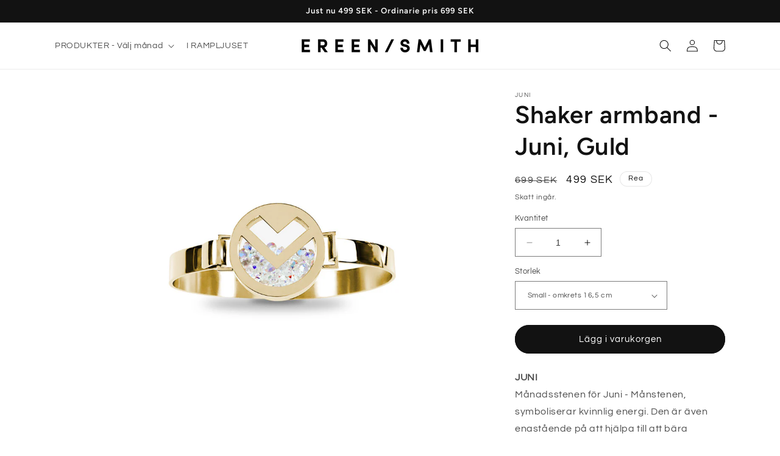

--- FILE ---
content_type: text/html; charset=utf-8
request_url: https://ereensmith.com/products/shaker-armband-juni-guld
body_size: 24273
content:
<!doctype html>
<html class="no-js" lang="sv">
  <head>
    <meta charset="utf-8">
    <meta http-equiv="X-UA-Compatible" content="IE=edge">
    <meta name="viewport" content="width=device-width,initial-scale=1">
    <meta name="theme-color" content="">
    <link rel="canonical" href="https://ereensmith.com/products/shaker-armband-juni-guld"><link rel="preconnect" href="https://fonts.shopifycdn.com" crossorigin><title>
      Shaker armband - Juni, Guld
 &ndash; EREEN/SMITH</title>

    
      <meta name="description" content="Månadsstenen för Juni - Månstenen, symboliserar kvinnlig energi. Den är även enastående på att hjälpa till att bära känslor, både lätta och tunga. Den stärker bärarens inre styrka och balans och är det ljus som vägleder oss om natten.">
    

    

<meta property="og:site_name" content="EREEN/SMITH">
<meta property="og:url" content="https://ereensmith.com/products/shaker-armband-juni-guld">
<meta property="og:title" content="Shaker armband - Juni, Guld">
<meta property="og:type" content="product">
<meta property="og:description" content="Månadsstenen för Juni - Månstenen, symboliserar kvinnlig energi. Den är även enastående på att hjälpa till att bära känslor, både lätta och tunga. Den stärker bärarens inre styrka och balans och är det ljus som vägleder oss om natten."><meta property="og:image" content="http://ereensmith.com/cdn/shop/files/ereensmith_vigorbangle_gold_unicorn.jpg?v=1692033577">
  <meta property="og:image:secure_url" content="https://ereensmith.com/cdn/shop/files/ereensmith_vigorbangle_gold_unicorn.jpg?v=1692033577">
  <meta property="og:image:width" content="800">
  <meta property="og:image:height" content="800"><meta property="og:price:amount" content="499">
  <meta property="og:price:currency" content="SEK"><meta name="twitter:card" content="summary_large_image">
<meta name="twitter:title" content="Shaker armband - Juni, Guld">
<meta name="twitter:description" content="Månadsstenen för Juni - Månstenen, symboliserar kvinnlig energi. Den är även enastående på att hjälpa till att bära känslor, både lätta och tunga. Den stärker bärarens inre styrka och balans och är det ljus som vägleder oss om natten.">


    <script src="//ereensmith.com/cdn/shop/t/1/assets/constants.js?v=58251544750838685771687349551" defer="defer"></script>
    <script src="//ereensmith.com/cdn/shop/t/1/assets/pubsub.js?v=158357773527763999511687349566" defer="defer"></script>
    <script src="//ereensmith.com/cdn/shop/t/1/assets/global.js?v=139248116715221171191687349556" defer="defer"></script><script src="//ereensmith.com/cdn/shop/t/1/assets/animations.js?v=114255849464433187621687349520" defer="defer"></script><script>window.performance && window.performance.mark && window.performance.mark('shopify.content_for_header.start');</script><meta id="shopify-digital-wallet" name="shopify-digital-wallet" content="/76262998345/digital_wallets/dialog">
<meta name="shopify-checkout-api-token" content="aa4aeaf7a2547c093c55f452d43a4e0c">
<link rel="alternate" type="application/json+oembed" href="https://ereensmith.com/products/shaker-armband-juni-guld.oembed">
<script async="async" src="/checkouts/internal/preloads.js?locale=sv-SE"></script>
<script id="apple-pay-shop-capabilities" type="application/json">{"shopId":76262998345,"countryCode":"SE","currencyCode":"SEK","merchantCapabilities":["supports3DS"],"merchantId":"gid:\/\/shopify\/Shop\/76262998345","merchantName":"EREEN\/SMITH","requiredBillingContactFields":["postalAddress","email"],"requiredShippingContactFields":["postalAddress","email"],"shippingType":"shipping","supportedNetworks":["visa","maestro","masterCard"],"total":{"type":"pending","label":"EREEN\/SMITH","amount":"1.00"},"shopifyPaymentsEnabled":true,"supportsSubscriptions":true}</script>
<script id="shopify-features" type="application/json">{"accessToken":"aa4aeaf7a2547c093c55f452d43a4e0c","betas":["rich-media-storefront-analytics"],"domain":"ereensmith.com","predictiveSearch":true,"shopId":76262998345,"locale":"sv"}</script>
<script>var Shopify = Shopify || {};
Shopify.shop = "933e32.myshopify.com";
Shopify.locale = "sv";
Shopify.currency = {"active":"SEK","rate":"1.0"};
Shopify.country = "SE";
Shopify.theme = {"name":"Dawn","id":150457188681,"schema_name":"Dawn","schema_version":"10.0.0","theme_store_id":887,"role":"main"};
Shopify.theme.handle = "null";
Shopify.theme.style = {"id":null,"handle":null};
Shopify.cdnHost = "ereensmith.com/cdn";
Shopify.routes = Shopify.routes || {};
Shopify.routes.root = "/";</script>
<script type="module">!function(o){(o.Shopify=o.Shopify||{}).modules=!0}(window);</script>
<script>!function(o){function n(){var o=[];function n(){o.push(Array.prototype.slice.apply(arguments))}return n.q=o,n}var t=o.Shopify=o.Shopify||{};t.loadFeatures=n(),t.autoloadFeatures=n()}(window);</script>
<script id="shop-js-analytics" type="application/json">{"pageType":"product"}</script>
<script defer="defer" async type="module" src="//ereensmith.com/cdn/shopifycloud/shop-js/modules/v2/client.init-shop-cart-sync_BQ29hUGy.sv.esm.js"></script>
<script defer="defer" async type="module" src="//ereensmith.com/cdn/shopifycloud/shop-js/modules/v2/chunk.common_DVZgvets.esm.js"></script>
<script defer="defer" async type="module" src="//ereensmith.com/cdn/shopifycloud/shop-js/modules/v2/chunk.modal_Dp9EJq-l.esm.js"></script>
<script type="module">
  await import("//ereensmith.com/cdn/shopifycloud/shop-js/modules/v2/client.init-shop-cart-sync_BQ29hUGy.sv.esm.js");
await import("//ereensmith.com/cdn/shopifycloud/shop-js/modules/v2/chunk.common_DVZgvets.esm.js");
await import("//ereensmith.com/cdn/shopifycloud/shop-js/modules/v2/chunk.modal_Dp9EJq-l.esm.js");

  window.Shopify.SignInWithShop?.initShopCartSync?.({"fedCMEnabled":true,"windoidEnabled":true});

</script>
<script>(function() {
  var isLoaded = false;
  function asyncLoad() {
    if (isLoaded) return;
    isLoaded = true;
    var urls = ["https:\/\/cdn.shopify.com\/s\/files\/1\/0875\/2064\/files\/spinstudio-front2-1.0.0.min.js?shop=933e32.myshopify.com"];
    for (var i = 0; i < urls.length; i++) {
      var s = document.createElement('script');
      s.type = 'text/javascript';
      s.async = true;
      s.src = urls[i];
      var x = document.getElementsByTagName('script')[0];
      x.parentNode.insertBefore(s, x);
    }
  };
  if(window.attachEvent) {
    window.attachEvent('onload', asyncLoad);
  } else {
    window.addEventListener('load', asyncLoad, false);
  }
})();</script>
<script id="__st">var __st={"a":76262998345,"offset":3600,"reqid":"38f2cae9-2a84-4619-9a34-92a5b82270f3-1769427777","pageurl":"ereensmith.com\/products\/shaker-armband-juni-guld","u":"a3514186e668","p":"product","rtyp":"product","rid":8652261294409};</script>
<script>window.ShopifyPaypalV4VisibilityTracking = true;</script>
<script id="captcha-bootstrap">!function(){'use strict';const t='contact',e='account',n='new_comment',o=[[t,t],['blogs',n],['comments',n],[t,'customer']],c=[[e,'customer_login'],[e,'guest_login'],[e,'recover_customer_password'],[e,'create_customer']],r=t=>t.map((([t,e])=>`form[action*='/${t}']:not([data-nocaptcha='true']) input[name='form_type'][value='${e}']`)).join(','),a=t=>()=>t?[...document.querySelectorAll(t)].map((t=>t.form)):[];function s(){const t=[...o],e=r(t);return a(e)}const i='password',u='form_key',d=['recaptcha-v3-token','g-recaptcha-response','h-captcha-response',i],f=()=>{try{return window.sessionStorage}catch{return}},m='__shopify_v',_=t=>t.elements[u];function p(t,e,n=!1){try{const o=window.sessionStorage,c=JSON.parse(o.getItem(e)),{data:r}=function(t){const{data:e,action:n}=t;return t[m]||n?{data:e,action:n}:{data:t,action:n}}(c);for(const[e,n]of Object.entries(r))t.elements[e]&&(t.elements[e].value=n);n&&o.removeItem(e)}catch(o){console.error('form repopulation failed',{error:o})}}const l='form_type',E='cptcha';function T(t){t.dataset[E]=!0}const w=window,h=w.document,L='Shopify',v='ce_forms',y='captcha';let A=!1;((t,e)=>{const n=(g='f06e6c50-85a8-45c8-87d0-21a2b65856fe',I='https://cdn.shopify.com/shopifycloud/storefront-forms-hcaptcha/ce_storefront_forms_captcha_hcaptcha.v1.5.2.iife.js',D={infoText:'Skyddas av hCaptcha',privacyText:'Integritet',termsText:'Villkor'},(t,e,n)=>{const o=w[L][v],c=o.bindForm;if(c)return c(t,g,e,D).then(n);var r;o.q.push([[t,g,e,D],n]),r=I,A||(h.body.append(Object.assign(h.createElement('script'),{id:'captcha-provider',async:!0,src:r})),A=!0)});var g,I,D;w[L]=w[L]||{},w[L][v]=w[L][v]||{},w[L][v].q=[],w[L][y]=w[L][y]||{},w[L][y].protect=function(t,e){n(t,void 0,e),T(t)},Object.freeze(w[L][y]),function(t,e,n,w,h,L){const[v,y,A,g]=function(t,e,n){const i=e?o:[],u=t?c:[],d=[...i,...u],f=r(d),m=r(i),_=r(d.filter((([t,e])=>n.includes(e))));return[a(f),a(m),a(_),s()]}(w,h,L),I=t=>{const e=t.target;return e instanceof HTMLFormElement?e:e&&e.form},D=t=>v().includes(t);t.addEventListener('submit',(t=>{const e=I(t);if(!e)return;const n=D(e)&&!e.dataset.hcaptchaBound&&!e.dataset.recaptchaBound,o=_(e),c=g().includes(e)&&(!o||!o.value);(n||c)&&t.preventDefault(),c&&!n&&(function(t){try{if(!f())return;!function(t){const e=f();if(!e)return;const n=_(t);if(!n)return;const o=n.value;o&&e.removeItem(o)}(t);const e=Array.from(Array(32),(()=>Math.random().toString(36)[2])).join('');!function(t,e){_(t)||t.append(Object.assign(document.createElement('input'),{type:'hidden',name:u})),t.elements[u].value=e}(t,e),function(t,e){const n=f();if(!n)return;const o=[...t.querySelectorAll(`input[type='${i}']`)].map((({name:t})=>t)),c=[...d,...o],r={};for(const[a,s]of new FormData(t).entries())c.includes(a)||(r[a]=s);n.setItem(e,JSON.stringify({[m]:1,action:t.action,data:r}))}(t,e)}catch(e){console.error('failed to persist form',e)}}(e),e.submit())}));const S=(t,e)=>{t&&!t.dataset[E]&&(n(t,e.some((e=>e===t))),T(t))};for(const o of['focusin','change'])t.addEventListener(o,(t=>{const e=I(t);D(e)&&S(e,y())}));const B=e.get('form_key'),M=e.get(l),P=B&&M;t.addEventListener('DOMContentLoaded',(()=>{const t=y();if(P)for(const e of t)e.elements[l].value===M&&p(e,B);[...new Set([...A(),...v().filter((t=>'true'===t.dataset.shopifyCaptcha))])].forEach((e=>S(e,t)))}))}(h,new URLSearchParams(w.location.search),n,t,e,['guest_login'])})(!0,!0)}();</script>
<script integrity="sha256-4kQ18oKyAcykRKYeNunJcIwy7WH5gtpwJnB7kiuLZ1E=" data-source-attribution="shopify.loadfeatures" defer="defer" src="//ereensmith.com/cdn/shopifycloud/storefront/assets/storefront/load_feature-a0a9edcb.js" crossorigin="anonymous"></script>
<script data-source-attribution="shopify.dynamic_checkout.dynamic.init">var Shopify=Shopify||{};Shopify.PaymentButton=Shopify.PaymentButton||{isStorefrontPortableWallets:!0,init:function(){window.Shopify.PaymentButton.init=function(){};var t=document.createElement("script");t.src="https://ereensmith.com/cdn/shopifycloud/portable-wallets/latest/portable-wallets.sv.js",t.type="module",document.head.appendChild(t)}};
</script>
<script data-source-attribution="shopify.dynamic_checkout.buyer_consent">
  function portableWalletsHideBuyerConsent(e){var t=document.getElementById("shopify-buyer-consent"),n=document.getElementById("shopify-subscription-policy-button");t&&n&&(t.classList.add("hidden"),t.setAttribute("aria-hidden","true"),n.removeEventListener("click",e))}function portableWalletsShowBuyerConsent(e){var t=document.getElementById("shopify-buyer-consent"),n=document.getElementById("shopify-subscription-policy-button");t&&n&&(t.classList.remove("hidden"),t.removeAttribute("aria-hidden"),n.addEventListener("click",e))}window.Shopify?.PaymentButton&&(window.Shopify.PaymentButton.hideBuyerConsent=portableWalletsHideBuyerConsent,window.Shopify.PaymentButton.showBuyerConsent=portableWalletsShowBuyerConsent);
</script>
<script data-source-attribution="shopify.dynamic_checkout.cart.bootstrap">document.addEventListener("DOMContentLoaded",(function(){function t(){return document.querySelector("shopify-accelerated-checkout-cart, shopify-accelerated-checkout")}if(t())Shopify.PaymentButton.init();else{new MutationObserver((function(e,n){t()&&(Shopify.PaymentButton.init(),n.disconnect())})).observe(document.body,{childList:!0,subtree:!0})}}));
</script>
<link id="shopify-accelerated-checkout-styles" rel="stylesheet" media="screen" href="https://ereensmith.com/cdn/shopifycloud/portable-wallets/latest/accelerated-checkout-backwards-compat.css" crossorigin="anonymous">
<style id="shopify-accelerated-checkout-cart">
        #shopify-buyer-consent {
  margin-top: 1em;
  display: inline-block;
  width: 100%;
}

#shopify-buyer-consent.hidden {
  display: none;
}

#shopify-subscription-policy-button {
  background: none;
  border: none;
  padding: 0;
  text-decoration: underline;
  font-size: inherit;
  cursor: pointer;
}

#shopify-subscription-policy-button::before {
  box-shadow: none;
}

      </style>
<script id="sections-script" data-sections="header" defer="defer" src="//ereensmith.com/cdn/shop/t/1/compiled_assets/scripts.js?v=377"></script>
<script>window.performance && window.performance.mark && window.performance.mark('shopify.content_for_header.end');</script>


    <style data-shopify>
      @font-face {
  font-family: Questrial;
  font-weight: 400;
  font-style: normal;
  font-display: swap;
  src: url("//ereensmith.com/cdn/fonts/questrial/questrial_n4.66abac5d8209a647b4bf8089b0451928ef144c07.woff2") format("woff2"),
       url("//ereensmith.com/cdn/fonts/questrial/questrial_n4.e86c53e77682db9bf4b0ee2dd71f214dc16adda4.woff") format("woff");
}

      
      
      
      @font-face {
  font-family: Figtree;
  font-weight: 600;
  font-style: normal;
  font-display: swap;
  src: url("//ereensmith.com/cdn/fonts/figtree/figtree_n6.9d1ea52bb49a0a86cfd1b0383d00f83d3fcc14de.woff2") format("woff2"),
       url("//ereensmith.com/cdn/fonts/figtree/figtree_n6.f0fcdea525a0e47b2ae4ab645832a8e8a96d31d3.woff") format("woff");
}


      
        :root,
        .color-background-1 {
          --color-background: 255,255,255;
        
          --gradient-background: #ffffff;
        
        --color-foreground: 18,18,18;
        --color-shadow: 18,18,18;
        --color-button: 18,18,18;
        --color-button-text: 255,255,255;
        --color-secondary-button: 255,255,255;
        --color-secondary-button-text: 18,18,18;
        --color-link: 18,18,18;
        --color-badge-foreground: 18,18,18;
        --color-badge-background: 255,255,255;
        --color-badge-border: 18,18,18;
        --payment-terms-background-color: rgb(255 255 255);
      }
      
        
        .color-background-2 {
          --color-background: 243,243,243;
        
          --gradient-background: #f3f3f3;
        
        --color-foreground: 18,18,18;
        --color-shadow: 18,18,18;
        --color-button: 18,18,18;
        --color-button-text: 243,243,243;
        --color-secondary-button: 243,243,243;
        --color-secondary-button-text: 18,18,18;
        --color-link: 18,18,18;
        --color-badge-foreground: 18,18,18;
        --color-badge-background: 243,243,243;
        --color-badge-border: 18,18,18;
        --payment-terms-background-color: rgb(243 243 243);
      }
      
        
        .color-inverse {
          --color-background: 36,40,51;
        
          --gradient-background: #242833;
        
        --color-foreground: 255,255,255;
        --color-shadow: 18,18,18;
        --color-button: 255,255,255;
        --color-button-text: 0,0,0;
        --color-secondary-button: 36,40,51;
        --color-secondary-button-text: 255,255,255;
        --color-link: 255,255,255;
        --color-badge-foreground: 255,255,255;
        --color-badge-background: 36,40,51;
        --color-badge-border: 255,255,255;
        --payment-terms-background-color: rgb(36 40 51);
      }
      
        
        .color-accent-1 {
          --color-background: 18,18,18;
        
          --gradient-background: #121212;
        
        --color-foreground: 255,255,255;
        --color-shadow: 18,18,18;
        --color-button: 255,255,255;
        --color-button-text: 18,18,18;
        --color-secondary-button: 18,18,18;
        --color-secondary-button-text: 255,255,255;
        --color-link: 255,255,255;
        --color-badge-foreground: 255,255,255;
        --color-badge-background: 18,18,18;
        --color-badge-border: 255,255,255;
        --payment-terms-background-color: rgb(18 18 18);
      }
      
        
        .color-accent-2 {
          --color-background: 51,79,180;
        
          --gradient-background: #334fb4;
        
        --color-foreground: 255,255,255;
        --color-shadow: 18,18,18;
        --color-button: 255,255,255;
        --color-button-text: 51,79,180;
        --color-secondary-button: 51,79,180;
        --color-secondary-button-text: 255,255,255;
        --color-link: 255,255,255;
        --color-badge-foreground: 255,255,255;
        --color-badge-background: 51,79,180;
        --color-badge-border: 255,255,255;
        --payment-terms-background-color: rgb(51 79 180);
      }
      
        
        .color-scheme-66dd5635-86c2-4f97-a51d-7a958b6f4b5d {
          --color-background: 188,0,0;
        
          --gradient-background: #bc0000;
        
        --color-foreground: 255,255,255;
        --color-shadow: 255,255,255;
        --color-button: 255,255,255;
        --color-button-text: 255,255,255;
        --color-secondary-button: 188,0,0;
        --color-secondary-button-text: 255,255,255;
        --color-link: 255,255,255;
        --color-badge-foreground: 255,255,255;
        --color-badge-background: 188,0,0;
        --color-badge-border: 255,255,255;
        --payment-terms-background-color: rgb(188 0 0);
      }
      

      body, .color-background-1, .color-background-2, .color-inverse, .color-accent-1, .color-accent-2, .color-scheme-66dd5635-86c2-4f97-a51d-7a958b6f4b5d {
        color: rgba(var(--color-foreground), 0.75);
        background-color: rgb(var(--color-background));
      }

      :root {
        --font-body-family: Questrial, sans-serif;
        --font-body-style: normal;
        --font-body-weight: 400;
        --font-body-weight-bold: 700;

        --font-heading-family: Figtree, sans-serif;
        --font-heading-style: normal;
        --font-heading-weight: 600;

        --font-body-scale: 1.0;
        --font-heading-scale: 1.0;

        --media-padding: px;
        --media-border-opacity: 0.0;
        --media-border-width: 0px;
        --media-radius: 0px;
        --media-shadow-opacity: 0.0;
        --media-shadow-horizontal-offset: 0px;
        --media-shadow-vertical-offset: 4px;
        --media-shadow-blur-radius: 5px;
        --media-shadow-visible: 0;

        --page-width: 120rem;
        --page-width-margin: 0rem;

        --product-card-image-padding: 0.0rem;
        --product-card-corner-radius: 0.0rem;
        --product-card-text-alignment: center;
        --product-card-border-width: 0.0rem;
        --product-card-border-opacity: 0.0;
        --product-card-shadow-opacity: 0.0;
        --product-card-shadow-visible: 0;
        --product-card-shadow-horizontal-offset: 0.0rem;
        --product-card-shadow-vertical-offset: 0.4rem;
        --product-card-shadow-blur-radius: 0.5rem;

        --collection-card-image-padding: 0.0rem;
        --collection-card-corner-radius: 0.0rem;
        --collection-card-text-alignment: left;
        --collection-card-border-width: 0.0rem;
        --collection-card-border-opacity: 0.1;
        --collection-card-shadow-opacity: 0.0;
        --collection-card-shadow-visible: 0;
        --collection-card-shadow-horizontal-offset: 0.0rem;
        --collection-card-shadow-vertical-offset: 0.4rem;
        --collection-card-shadow-blur-radius: 0.5rem;

        --blog-card-image-padding: 0.0rem;
        --blog-card-corner-radius: 0.0rem;
        --blog-card-text-alignment: left;
        --blog-card-border-width: 0.0rem;
        --blog-card-border-opacity: 0.1;
        --blog-card-shadow-opacity: 0.0;
        --blog-card-shadow-visible: 0;
        --blog-card-shadow-horizontal-offset: 0.0rem;
        --blog-card-shadow-vertical-offset: 0.4rem;
        --blog-card-shadow-blur-radius: 0.5rem;

        --badge-corner-radius: 4.0rem;

        --popup-border-width: 1px;
        --popup-border-opacity: 0.1;
        --popup-corner-radius: 0px;
        --popup-shadow-opacity: 0.0;
        --popup-shadow-horizontal-offset: 0px;
        --popup-shadow-vertical-offset: 4px;
        --popup-shadow-blur-radius: 5px;

        --drawer-border-width: 1px;
        --drawer-border-opacity: 0.1;
        --drawer-shadow-opacity: 0.0;
        --drawer-shadow-horizontal-offset: 0px;
        --drawer-shadow-vertical-offset: 4px;
        --drawer-shadow-blur-radius: 5px;

        --spacing-sections-desktop: 0px;
        --spacing-sections-mobile: 0px;

        --grid-desktop-vertical-spacing: 8px;
        --grid-desktop-horizontal-spacing: 8px;
        --grid-mobile-vertical-spacing: 4px;
        --grid-mobile-horizontal-spacing: 4px;

        --text-boxes-border-opacity: 0.1;
        --text-boxes-border-width: 0px;
        --text-boxes-radius: 0px;
        --text-boxes-shadow-opacity: 0.0;
        --text-boxes-shadow-visible: 0;
        --text-boxes-shadow-horizontal-offset: 0px;
        --text-boxes-shadow-vertical-offset: 4px;
        --text-boxes-shadow-blur-radius: 5px;

        --buttons-radius: 40px;
        --buttons-radius-outset: 41px;
        --buttons-border-width: 1px;
        --buttons-border-opacity: 1.0;
        --buttons-shadow-opacity: 0.0;
        --buttons-shadow-visible: 0;
        --buttons-shadow-horizontal-offset: 0px;
        --buttons-shadow-vertical-offset: 4px;
        --buttons-shadow-blur-radius: 5px;
        --buttons-border-offset: 0.3px;

        --inputs-radius: 0px;
        --inputs-border-width: 1px;
        --inputs-border-opacity: 0.55;
        --inputs-shadow-opacity: 0.0;
        --inputs-shadow-horizontal-offset: 0px;
        --inputs-margin-offset: 0px;
        --inputs-shadow-vertical-offset: 4px;
        --inputs-shadow-blur-radius: 5px;
        --inputs-radius-outset: 0px;

        --variant-pills-radius: 40px;
        --variant-pills-border-width: 1px;
        --variant-pills-border-opacity: 0.55;
        --variant-pills-shadow-opacity: 0.0;
        --variant-pills-shadow-horizontal-offset: 0px;
        --variant-pills-shadow-vertical-offset: 4px;
        --variant-pills-shadow-blur-radius: 5px;
      }

      *,
      *::before,
      *::after {
        box-sizing: inherit;
      }

      html {
        box-sizing: border-box;
        font-size: calc(var(--font-body-scale) * 62.5%);
        height: 100%;
      }

      body {
        display: grid;
        grid-template-rows: auto auto 1fr auto;
        grid-template-columns: 100%;
        min-height: 100%;
        margin: 0;
        font-size: 1.5rem;
        letter-spacing: 0.06rem;
        line-height: calc(1 + 0.8 / var(--font-body-scale));
        font-family: var(--font-body-family);
        font-style: var(--font-body-style);
        font-weight: var(--font-body-weight);
      }

      @media screen and (min-width: 750px) {
        body {
          font-size: 1.6rem;
        }
      }
    </style>

    <link href="//ereensmith.com/cdn/shop/t/1/assets/base.css?v=117828829876360325261687349521" rel="stylesheet" type="text/css" media="all" />
<link rel="preload" as="font" href="//ereensmith.com/cdn/fonts/questrial/questrial_n4.66abac5d8209a647b4bf8089b0451928ef144c07.woff2" type="font/woff2" crossorigin><link rel="preload" as="font" href="//ereensmith.com/cdn/fonts/figtree/figtree_n6.9d1ea52bb49a0a86cfd1b0383d00f83d3fcc14de.woff2" type="font/woff2" crossorigin><link
        rel="stylesheet"
        href="//ereensmith.com/cdn/shop/t/1/assets/component-predictive-search.css?v=118923337488134913561687349544"
        media="print"
        onload="this.media='all'"
      ><script>
      document.documentElement.className = document.documentElement.className.replace('no-js', 'js');
      if (Shopify.designMode) {
        document.documentElement.classList.add('shopify-design-mode');
      }
    </script>
  <link href="https://monorail-edge.shopifysvc.com" rel="dns-prefetch">
<script>(function(){if ("sendBeacon" in navigator && "performance" in window) {try {var session_token_from_headers = performance.getEntriesByType('navigation')[0].serverTiming.find(x => x.name == '_s').description;} catch {var session_token_from_headers = undefined;}var session_cookie_matches = document.cookie.match(/_shopify_s=([^;]*)/);var session_token_from_cookie = session_cookie_matches && session_cookie_matches.length === 2 ? session_cookie_matches[1] : "";var session_token = session_token_from_headers || session_token_from_cookie || "";function handle_abandonment_event(e) {var entries = performance.getEntries().filter(function(entry) {return /monorail-edge.shopifysvc.com/.test(entry.name);});if (!window.abandonment_tracked && entries.length === 0) {window.abandonment_tracked = true;var currentMs = Date.now();var navigation_start = performance.timing.navigationStart;var payload = {shop_id: 76262998345,url: window.location.href,navigation_start,duration: currentMs - navigation_start,session_token,page_type: "product"};window.navigator.sendBeacon("https://monorail-edge.shopifysvc.com/v1/produce", JSON.stringify({schema_id: "online_store_buyer_site_abandonment/1.1",payload: payload,metadata: {event_created_at_ms: currentMs,event_sent_at_ms: currentMs}}));}}window.addEventListener('pagehide', handle_abandonment_event);}}());</script>
<script id="web-pixels-manager-setup">(function e(e,d,r,n,o){if(void 0===o&&(o={}),!Boolean(null===(a=null===(i=window.Shopify)||void 0===i?void 0:i.analytics)||void 0===a?void 0:a.replayQueue)){var i,a;window.Shopify=window.Shopify||{};var t=window.Shopify;t.analytics=t.analytics||{};var s=t.analytics;s.replayQueue=[],s.publish=function(e,d,r){return s.replayQueue.push([e,d,r]),!0};try{self.performance.mark("wpm:start")}catch(e){}var l=function(){var e={modern:/Edge?\/(1{2}[4-9]|1[2-9]\d|[2-9]\d{2}|\d{4,})\.\d+(\.\d+|)|Firefox\/(1{2}[4-9]|1[2-9]\d|[2-9]\d{2}|\d{4,})\.\d+(\.\d+|)|Chrom(ium|e)\/(9{2}|\d{3,})\.\d+(\.\d+|)|(Maci|X1{2}).+ Version\/(15\.\d+|(1[6-9]|[2-9]\d|\d{3,})\.\d+)([,.]\d+|)( \(\w+\)|)( Mobile\/\w+|) Safari\/|Chrome.+OPR\/(9{2}|\d{3,})\.\d+\.\d+|(CPU[ +]OS|iPhone[ +]OS|CPU[ +]iPhone|CPU IPhone OS|CPU iPad OS)[ +]+(15[._]\d+|(1[6-9]|[2-9]\d|\d{3,})[._]\d+)([._]\d+|)|Android:?[ /-](13[3-9]|1[4-9]\d|[2-9]\d{2}|\d{4,})(\.\d+|)(\.\d+|)|Android.+Firefox\/(13[5-9]|1[4-9]\d|[2-9]\d{2}|\d{4,})\.\d+(\.\d+|)|Android.+Chrom(ium|e)\/(13[3-9]|1[4-9]\d|[2-9]\d{2}|\d{4,})\.\d+(\.\d+|)|SamsungBrowser\/([2-9]\d|\d{3,})\.\d+/,legacy:/Edge?\/(1[6-9]|[2-9]\d|\d{3,})\.\d+(\.\d+|)|Firefox\/(5[4-9]|[6-9]\d|\d{3,})\.\d+(\.\d+|)|Chrom(ium|e)\/(5[1-9]|[6-9]\d|\d{3,})\.\d+(\.\d+|)([\d.]+$|.*Safari\/(?![\d.]+ Edge\/[\d.]+$))|(Maci|X1{2}).+ Version\/(10\.\d+|(1[1-9]|[2-9]\d|\d{3,})\.\d+)([,.]\d+|)( \(\w+\)|)( Mobile\/\w+|) Safari\/|Chrome.+OPR\/(3[89]|[4-9]\d|\d{3,})\.\d+\.\d+|(CPU[ +]OS|iPhone[ +]OS|CPU[ +]iPhone|CPU IPhone OS|CPU iPad OS)[ +]+(10[._]\d+|(1[1-9]|[2-9]\d|\d{3,})[._]\d+)([._]\d+|)|Android:?[ /-](13[3-9]|1[4-9]\d|[2-9]\d{2}|\d{4,})(\.\d+|)(\.\d+|)|Mobile Safari.+OPR\/([89]\d|\d{3,})\.\d+\.\d+|Android.+Firefox\/(13[5-9]|1[4-9]\d|[2-9]\d{2}|\d{4,})\.\d+(\.\d+|)|Android.+Chrom(ium|e)\/(13[3-9]|1[4-9]\d|[2-9]\d{2}|\d{4,})\.\d+(\.\d+|)|Android.+(UC? ?Browser|UCWEB|U3)[ /]?(15\.([5-9]|\d{2,})|(1[6-9]|[2-9]\d|\d{3,})\.\d+)\.\d+|SamsungBrowser\/(5\.\d+|([6-9]|\d{2,})\.\d+)|Android.+MQ{2}Browser\/(14(\.(9|\d{2,})|)|(1[5-9]|[2-9]\d|\d{3,})(\.\d+|))(\.\d+|)|K[Aa][Ii]OS\/(3\.\d+|([4-9]|\d{2,})\.\d+)(\.\d+|)/},d=e.modern,r=e.legacy,n=navigator.userAgent;return n.match(d)?"modern":n.match(r)?"legacy":"unknown"}(),u="modern"===l?"modern":"legacy",c=(null!=n?n:{modern:"",legacy:""})[u],f=function(e){return[e.baseUrl,"/wpm","/b",e.hashVersion,"modern"===e.buildTarget?"m":"l",".js"].join("")}({baseUrl:d,hashVersion:r,buildTarget:u}),m=function(e){var d=e.version,r=e.bundleTarget,n=e.surface,o=e.pageUrl,i=e.monorailEndpoint;return{emit:function(e){var a=e.status,t=e.errorMsg,s=(new Date).getTime(),l=JSON.stringify({metadata:{event_sent_at_ms:s},events:[{schema_id:"web_pixels_manager_load/3.1",payload:{version:d,bundle_target:r,page_url:o,status:a,surface:n,error_msg:t},metadata:{event_created_at_ms:s}}]});if(!i)return console&&console.warn&&console.warn("[Web Pixels Manager] No Monorail endpoint provided, skipping logging."),!1;try{return self.navigator.sendBeacon.bind(self.navigator)(i,l)}catch(e){}var u=new XMLHttpRequest;try{return u.open("POST",i,!0),u.setRequestHeader("Content-Type","text/plain"),u.send(l),!0}catch(e){return console&&console.warn&&console.warn("[Web Pixels Manager] Got an unhandled error while logging to Monorail."),!1}}}}({version:r,bundleTarget:l,surface:e.surface,pageUrl:self.location.href,monorailEndpoint:e.monorailEndpoint});try{o.browserTarget=l,function(e){var d=e.src,r=e.async,n=void 0===r||r,o=e.onload,i=e.onerror,a=e.sri,t=e.scriptDataAttributes,s=void 0===t?{}:t,l=document.createElement("script"),u=document.querySelector("head"),c=document.querySelector("body");if(l.async=n,l.src=d,a&&(l.integrity=a,l.crossOrigin="anonymous"),s)for(var f in s)if(Object.prototype.hasOwnProperty.call(s,f))try{l.dataset[f]=s[f]}catch(e){}if(o&&l.addEventListener("load",o),i&&l.addEventListener("error",i),u)u.appendChild(l);else{if(!c)throw new Error("Did not find a head or body element to append the script");c.appendChild(l)}}({src:f,async:!0,onload:function(){if(!function(){var e,d;return Boolean(null===(d=null===(e=window.Shopify)||void 0===e?void 0:e.analytics)||void 0===d?void 0:d.initialized)}()){var d=window.webPixelsManager.init(e)||void 0;if(d){var r=window.Shopify.analytics;r.replayQueue.forEach((function(e){var r=e[0],n=e[1],o=e[2];d.publishCustomEvent(r,n,o)})),r.replayQueue=[],r.publish=d.publishCustomEvent,r.visitor=d.visitor,r.initialized=!0}}},onerror:function(){return m.emit({status:"failed",errorMsg:"".concat(f," has failed to load")})},sri:function(e){var d=/^sha384-[A-Za-z0-9+/=]+$/;return"string"==typeof e&&d.test(e)}(c)?c:"",scriptDataAttributes:o}),m.emit({status:"loading"})}catch(e){m.emit({status:"failed",errorMsg:(null==e?void 0:e.message)||"Unknown error"})}}})({shopId: 76262998345,storefrontBaseUrl: "https://ereensmith.com",extensionsBaseUrl: "https://extensions.shopifycdn.com/cdn/shopifycloud/web-pixels-manager",monorailEndpoint: "https://monorail-edge.shopifysvc.com/unstable/produce_batch",surface: "storefront-renderer",enabledBetaFlags: ["2dca8a86"],webPixelsConfigList: [{"id":"shopify-app-pixel","configuration":"{}","eventPayloadVersion":"v1","runtimeContext":"STRICT","scriptVersion":"0450","apiClientId":"shopify-pixel","type":"APP","privacyPurposes":["ANALYTICS","MARKETING"]},{"id":"shopify-custom-pixel","eventPayloadVersion":"v1","runtimeContext":"LAX","scriptVersion":"0450","apiClientId":"shopify-pixel","type":"CUSTOM","privacyPurposes":["ANALYTICS","MARKETING"]}],isMerchantRequest: false,initData: {"shop":{"name":"EREEN\/SMITH","paymentSettings":{"currencyCode":"SEK"},"myshopifyDomain":"933e32.myshopify.com","countryCode":"SE","storefrontUrl":"https:\/\/ereensmith.com"},"customer":null,"cart":null,"checkout":null,"productVariants":[{"price":{"amount":499.0,"currencyCode":"SEK"},"product":{"title":"Shaker armband - Juni, Guld","vendor":"JUNI","id":"8652261294409","untranslatedTitle":"Shaker armband - Juni, Guld","url":"\/products\/shaker-armband-juni-guld","type":"Bracelet"},"id":"48627395002697","image":{"src":"\/\/ereensmith.com\/cdn\/shop\/files\/ereensmith_vigorbangle_gold_unicorn.jpg?v=1692033577"},"sku":null,"title":"Medium - omkrets 18 cm","untranslatedTitle":"Medium - omkrets 18 cm"},{"price":{"amount":499.0,"currencyCode":"SEK"},"product":{"title":"Shaker armband - Juni, Guld","vendor":"JUNI","id":"8652261294409","untranslatedTitle":"Shaker armband - Juni, Guld","url":"\/products\/shaker-armband-juni-guld","type":"Bracelet"},"id":"48627395035465","image":{"src":"\/\/ereensmith.com\/cdn\/shop\/files\/ereensmith_vigorbangle_gold_unicorn.jpg?v=1692033577"},"sku":null,"title":"Small - omkrets 16,5 cm","untranslatedTitle":"Small - omkrets 16,5 cm"},{"price":{"amount":499.0,"currencyCode":"SEK"},"product":{"title":"Shaker armband - Juni, Guld","vendor":"JUNI","id":"8652261294409","untranslatedTitle":"Shaker armband - Juni, Guld","url":"\/products\/shaker-armband-juni-guld","type":"Bracelet"},"id":"48627395068233","image":{"src":"\/\/ereensmith.com\/cdn\/shop\/files\/ereensmith_vigorbangle_gold_unicorn.jpg?v=1692033577"},"sku":null,"title":"Extra small - omkrets 15 cm","untranslatedTitle":"Extra small - omkrets 15 cm"}],"purchasingCompany":null},},"https://ereensmith.com/cdn","fcfee988w5aeb613cpc8e4bc33m6693e112",{"modern":"","legacy":""},{"shopId":"76262998345","storefrontBaseUrl":"https:\/\/ereensmith.com","extensionBaseUrl":"https:\/\/extensions.shopifycdn.com\/cdn\/shopifycloud\/web-pixels-manager","surface":"storefront-renderer","enabledBetaFlags":"[\"2dca8a86\"]","isMerchantRequest":"false","hashVersion":"fcfee988w5aeb613cpc8e4bc33m6693e112","publish":"custom","events":"[[\"page_viewed\",{}],[\"product_viewed\",{\"productVariant\":{\"price\":{\"amount\":499.0,\"currencyCode\":\"SEK\"},\"product\":{\"title\":\"Shaker armband - Juni, Guld\",\"vendor\":\"JUNI\",\"id\":\"8652261294409\",\"untranslatedTitle\":\"Shaker armband - Juni, Guld\",\"url\":\"\/products\/shaker-armband-juni-guld\",\"type\":\"Bracelet\"},\"id\":\"48627395035465\",\"image\":{\"src\":\"\/\/ereensmith.com\/cdn\/shop\/files\/ereensmith_vigorbangle_gold_unicorn.jpg?v=1692033577\"},\"sku\":null,\"title\":\"Small - omkrets 16,5 cm\",\"untranslatedTitle\":\"Small - omkrets 16,5 cm\"}}]]"});</script><script>
  window.ShopifyAnalytics = window.ShopifyAnalytics || {};
  window.ShopifyAnalytics.meta = window.ShopifyAnalytics.meta || {};
  window.ShopifyAnalytics.meta.currency = 'SEK';
  var meta = {"product":{"id":8652261294409,"gid":"gid:\/\/shopify\/Product\/8652261294409","vendor":"JUNI","type":"Bracelet","handle":"shaker-armband-juni-guld","variants":[{"id":48627395002697,"price":49900,"name":"Shaker armband - Juni, Guld - Medium - omkrets 18 cm","public_title":"Medium - omkrets 18 cm","sku":null},{"id":48627395035465,"price":49900,"name":"Shaker armband - Juni, Guld - Small - omkrets 16,5 cm","public_title":"Small - omkrets 16,5 cm","sku":null},{"id":48627395068233,"price":49900,"name":"Shaker armband - Juni, Guld - Extra small - omkrets 15 cm","public_title":"Extra small - omkrets 15 cm","sku":null}],"remote":false},"page":{"pageType":"product","resourceType":"product","resourceId":8652261294409,"requestId":"38f2cae9-2a84-4619-9a34-92a5b82270f3-1769427777"}};
  for (var attr in meta) {
    window.ShopifyAnalytics.meta[attr] = meta[attr];
  }
</script>
<script class="analytics">
  (function () {
    var customDocumentWrite = function(content) {
      var jquery = null;

      if (window.jQuery) {
        jquery = window.jQuery;
      } else if (window.Checkout && window.Checkout.$) {
        jquery = window.Checkout.$;
      }

      if (jquery) {
        jquery('body').append(content);
      }
    };

    var hasLoggedConversion = function(token) {
      if (token) {
        return document.cookie.indexOf('loggedConversion=' + token) !== -1;
      }
      return false;
    }

    var setCookieIfConversion = function(token) {
      if (token) {
        var twoMonthsFromNow = new Date(Date.now());
        twoMonthsFromNow.setMonth(twoMonthsFromNow.getMonth() + 2);

        document.cookie = 'loggedConversion=' + token + '; expires=' + twoMonthsFromNow;
      }
    }

    var trekkie = window.ShopifyAnalytics.lib = window.trekkie = window.trekkie || [];
    if (trekkie.integrations) {
      return;
    }
    trekkie.methods = [
      'identify',
      'page',
      'ready',
      'track',
      'trackForm',
      'trackLink'
    ];
    trekkie.factory = function(method) {
      return function() {
        var args = Array.prototype.slice.call(arguments);
        args.unshift(method);
        trekkie.push(args);
        return trekkie;
      };
    };
    for (var i = 0; i < trekkie.methods.length; i++) {
      var key = trekkie.methods[i];
      trekkie[key] = trekkie.factory(key);
    }
    trekkie.load = function(config) {
      trekkie.config = config || {};
      trekkie.config.initialDocumentCookie = document.cookie;
      var first = document.getElementsByTagName('script')[0];
      var script = document.createElement('script');
      script.type = 'text/javascript';
      script.onerror = function(e) {
        var scriptFallback = document.createElement('script');
        scriptFallback.type = 'text/javascript';
        scriptFallback.onerror = function(error) {
                var Monorail = {
      produce: function produce(monorailDomain, schemaId, payload) {
        var currentMs = new Date().getTime();
        var event = {
          schema_id: schemaId,
          payload: payload,
          metadata: {
            event_created_at_ms: currentMs,
            event_sent_at_ms: currentMs
          }
        };
        return Monorail.sendRequest("https://" + monorailDomain + "/v1/produce", JSON.stringify(event));
      },
      sendRequest: function sendRequest(endpointUrl, payload) {
        // Try the sendBeacon API
        if (window && window.navigator && typeof window.navigator.sendBeacon === 'function' && typeof window.Blob === 'function' && !Monorail.isIos12()) {
          var blobData = new window.Blob([payload], {
            type: 'text/plain'
          });

          if (window.navigator.sendBeacon(endpointUrl, blobData)) {
            return true;
          } // sendBeacon was not successful

        } // XHR beacon

        var xhr = new XMLHttpRequest();

        try {
          xhr.open('POST', endpointUrl);
          xhr.setRequestHeader('Content-Type', 'text/plain');
          xhr.send(payload);
        } catch (e) {
          console.log(e);
        }

        return false;
      },
      isIos12: function isIos12() {
        return window.navigator.userAgent.lastIndexOf('iPhone; CPU iPhone OS 12_') !== -1 || window.navigator.userAgent.lastIndexOf('iPad; CPU OS 12_') !== -1;
      }
    };
    Monorail.produce('monorail-edge.shopifysvc.com',
      'trekkie_storefront_load_errors/1.1',
      {shop_id: 76262998345,
      theme_id: 150457188681,
      app_name: "storefront",
      context_url: window.location.href,
      source_url: "//ereensmith.com/cdn/s/trekkie.storefront.8d95595f799fbf7e1d32231b9a28fd43b70c67d3.min.js"});

        };
        scriptFallback.async = true;
        scriptFallback.src = '//ereensmith.com/cdn/s/trekkie.storefront.8d95595f799fbf7e1d32231b9a28fd43b70c67d3.min.js';
        first.parentNode.insertBefore(scriptFallback, first);
      };
      script.async = true;
      script.src = '//ereensmith.com/cdn/s/trekkie.storefront.8d95595f799fbf7e1d32231b9a28fd43b70c67d3.min.js';
      first.parentNode.insertBefore(script, first);
    };
    trekkie.load(
      {"Trekkie":{"appName":"storefront","development":false,"defaultAttributes":{"shopId":76262998345,"isMerchantRequest":null,"themeId":150457188681,"themeCityHash":"5012425327764183904","contentLanguage":"sv","currency":"SEK","eventMetadataId":"c3eac8cc-5475-434d-94bd-6952c702b2a1"},"isServerSideCookieWritingEnabled":true,"monorailRegion":"shop_domain","enabledBetaFlags":["65f19447"]},"Session Attribution":{},"S2S":{"facebookCapiEnabled":false,"source":"trekkie-storefront-renderer","apiClientId":580111}}
    );

    var loaded = false;
    trekkie.ready(function() {
      if (loaded) return;
      loaded = true;

      window.ShopifyAnalytics.lib = window.trekkie;

      var originalDocumentWrite = document.write;
      document.write = customDocumentWrite;
      try { window.ShopifyAnalytics.merchantGoogleAnalytics.call(this); } catch(error) {};
      document.write = originalDocumentWrite;

      window.ShopifyAnalytics.lib.page(null,{"pageType":"product","resourceType":"product","resourceId":8652261294409,"requestId":"38f2cae9-2a84-4619-9a34-92a5b82270f3-1769427777","shopifyEmitted":true});

      var match = window.location.pathname.match(/checkouts\/(.+)\/(thank_you|post_purchase)/)
      var token = match? match[1]: undefined;
      if (!hasLoggedConversion(token)) {
        setCookieIfConversion(token);
        window.ShopifyAnalytics.lib.track("Viewed Product",{"currency":"SEK","variantId":48627395002697,"productId":8652261294409,"productGid":"gid:\/\/shopify\/Product\/8652261294409","name":"Shaker armband - Juni, Guld - Medium - omkrets 18 cm","price":"499.00","sku":null,"brand":"JUNI","variant":"Medium - omkrets 18 cm","category":"Bracelet","nonInteraction":true,"remote":false},undefined,undefined,{"shopifyEmitted":true});
      window.ShopifyAnalytics.lib.track("monorail:\/\/trekkie_storefront_viewed_product\/1.1",{"currency":"SEK","variantId":48627395002697,"productId":8652261294409,"productGid":"gid:\/\/shopify\/Product\/8652261294409","name":"Shaker armband - Juni, Guld - Medium - omkrets 18 cm","price":"499.00","sku":null,"brand":"JUNI","variant":"Medium - omkrets 18 cm","category":"Bracelet","nonInteraction":true,"remote":false,"referer":"https:\/\/ereensmith.com\/products\/shaker-armband-juni-guld"});
      }
    });


        var eventsListenerScript = document.createElement('script');
        eventsListenerScript.async = true;
        eventsListenerScript.src = "//ereensmith.com/cdn/shopifycloud/storefront/assets/shop_events_listener-3da45d37.js";
        document.getElementsByTagName('head')[0].appendChild(eventsListenerScript);

})();</script>
<script
  defer
  src="https://ereensmith.com/cdn/shopifycloud/perf-kit/shopify-perf-kit-3.0.4.min.js"
  data-application="storefront-renderer"
  data-shop-id="76262998345"
  data-render-region="gcp-us-east1"
  data-page-type="product"
  data-theme-instance-id="150457188681"
  data-theme-name="Dawn"
  data-theme-version="10.0.0"
  data-monorail-region="shop_domain"
  data-resource-timing-sampling-rate="10"
  data-shs="true"
  data-shs-beacon="true"
  data-shs-export-with-fetch="true"
  data-shs-logs-sample-rate="1"
  data-shs-beacon-endpoint="https://ereensmith.com/api/collect"
></script>
</head>

  <body class="gradient animate--hover-default">
    <a class="skip-to-content-link button visually-hidden" href="#MainContent">
      Gå vidare till innehåll
    </a><!-- BEGIN sections: header-group -->
<div id="shopify-section-sections--19147568152905__announcement-bar" class="shopify-section shopify-section-group-header-group announcement-bar-section"><link href="//ereensmith.com/cdn/shop/t/1/assets/component-slideshow.css?v=83743227411799112781687349550" rel="stylesheet" type="text/css" media="all" />
<link href="//ereensmith.com/cdn/shop/t/1/assets/component-slider.css?v=142503135496229589681687349549" rel="stylesheet" type="text/css" media="all" />

<div
  class="utility-bar color-accent-1 gradient utility-bar--bottom-border"
  
><div class="announcement-bar" role="region" aria-label="Meddelande" ><div class="page-width">
            <p class="announcement-bar__message h5">
              <span>Just nu 499 SEK - Ordinarie pris 699 SEK</span></p>
          </div></div></div>


</div><div id="shopify-section-sections--19147568152905__header" class="shopify-section shopify-section-group-header-group section-header"><link rel="stylesheet" href="//ereensmith.com/cdn/shop/t/1/assets/component-list-menu.css?v=151968516119678728991687349535" media="print" onload="this.media='all'">
<link rel="stylesheet" href="//ereensmith.com/cdn/shop/t/1/assets/component-search.css?v=130382253973794904871687349547" media="print" onload="this.media='all'">
<link rel="stylesheet" href="//ereensmith.com/cdn/shop/t/1/assets/component-menu-drawer.css?v=160161990486659892291687349540" media="print" onload="this.media='all'">
<link rel="stylesheet" href="//ereensmith.com/cdn/shop/t/1/assets/component-cart-notification.css?v=54116361853792938221687349529" media="print" onload="this.media='all'">
<link rel="stylesheet" href="//ereensmith.com/cdn/shop/t/1/assets/component-cart-items.css?v=4628327769354762111687349528" media="print" onload="this.media='all'"><link rel="stylesheet" href="//ereensmith.com/cdn/shop/t/1/assets/component-price.css?v=65402837579211014041687349545" media="print" onload="this.media='all'">
  <link rel="stylesheet" href="//ereensmith.com/cdn/shop/t/1/assets/component-loading-overlay.css?v=43236910203777044501687349538" media="print" onload="this.media='all'"><noscript><link href="//ereensmith.com/cdn/shop/t/1/assets/component-list-menu.css?v=151968516119678728991687349535" rel="stylesheet" type="text/css" media="all" /></noscript>
<noscript><link href="//ereensmith.com/cdn/shop/t/1/assets/component-search.css?v=130382253973794904871687349547" rel="stylesheet" type="text/css" media="all" /></noscript>
<noscript><link href="//ereensmith.com/cdn/shop/t/1/assets/component-menu-drawer.css?v=160161990486659892291687349540" rel="stylesheet" type="text/css" media="all" /></noscript>
<noscript><link href="//ereensmith.com/cdn/shop/t/1/assets/component-cart-notification.css?v=54116361853792938221687349529" rel="stylesheet" type="text/css" media="all" /></noscript>
<noscript><link href="//ereensmith.com/cdn/shop/t/1/assets/component-cart-items.css?v=4628327769354762111687349528" rel="stylesheet" type="text/css" media="all" /></noscript>

<style>
  header-drawer {
    justify-self: start;
    margin-left: -1.2rem;
  }@media screen and (min-width: 990px) {
      header-drawer {
        display: none;
      }
    }.menu-drawer-container {
    display: flex;
  }

  .list-menu {
    list-style: none;
    padding: 0;
    margin: 0;
  }

  .list-menu--inline {
    display: inline-flex;
    flex-wrap: wrap;
  }

  summary.list-menu__item {
    padding-right: 2.7rem;
  }

  .list-menu__item {
    display: flex;
    align-items: center;
    line-height: calc(1 + 0.3 / var(--font-body-scale));
  }

  .list-menu__item--link {
    text-decoration: none;
    padding-bottom: 1rem;
    padding-top: 1rem;
    line-height: calc(1 + 0.8 / var(--font-body-scale));
  }

  @media screen and (min-width: 750px) {
    .list-menu__item--link {
      padding-bottom: 0.5rem;
      padding-top: 0.5rem;
    }
  }
</style><style data-shopify>.header {
    padding-top: 8px;
    padding-bottom: 8px;
  }

  .section-header {
    position: sticky; /* This is for fixing a Safari z-index issue. PR #2147 */
    margin-bottom: 0px;
  }

  @media screen and (min-width: 750px) {
    .section-header {
      margin-bottom: 0px;
    }
  }

  @media screen and (min-width: 990px) {
    .header {
      padding-top: 16px;
      padding-bottom: 16px;
    }
  }</style><script src="//ereensmith.com/cdn/shop/t/1/assets/details-disclosure.js?v=13653116266235556501687349553" defer="defer"></script>
<script src="//ereensmith.com/cdn/shop/t/1/assets/details-modal.js?v=25581673532751508451687349554" defer="defer"></script>
<script src="//ereensmith.com/cdn/shop/t/1/assets/cart-notification.js?v=133508293167896966491687349522" defer="defer"></script>
<script src="//ereensmith.com/cdn/shop/t/1/assets/search-form.js?v=133129549252120666541687349569" defer="defer"></script><svg xmlns="http://www.w3.org/2000/svg" class="hidden">
  <symbol id="icon-search" viewbox="0 0 18 19" fill="none">
    <path fill-rule="evenodd" clip-rule="evenodd" d="M11.03 11.68A5.784 5.784 0 112.85 3.5a5.784 5.784 0 018.18 8.18zm.26 1.12a6.78 6.78 0 11.72-.7l5.4 5.4a.5.5 0 11-.71.7l-5.41-5.4z" fill="currentColor"/>
  </symbol>

  <symbol id="icon-reset" class="icon icon-close"  fill="none" viewBox="0 0 18 18" stroke="currentColor">
    <circle r="8.5" cy="9" cx="9" stroke-opacity="0.2"/>
    <path d="M6.82972 6.82915L1.17193 1.17097" stroke-linecap="round" stroke-linejoin="round" transform="translate(5 5)"/>
    <path d="M1.22896 6.88502L6.77288 1.11523" stroke-linecap="round" stroke-linejoin="round" transform="translate(5 5)"/>
  </symbol>

  <symbol id="icon-close" class="icon icon-close" fill="none" viewBox="0 0 18 17">
    <path d="M.865 15.978a.5.5 0 00.707.707l7.433-7.431 7.579 7.282a.501.501 0 00.846-.37.5.5 0 00-.153-.351L9.712 8.546l7.417-7.416a.5.5 0 10-.707-.708L8.991 7.853 1.413.573a.5.5 0 10-.693.72l7.563 7.268-7.418 7.417z" fill="currentColor">
  </symbol>
</svg><sticky-header data-sticky-type="on-scroll-up" class="header-wrapper color-background-1 gradient header-wrapper--border-bottom"><header class="header header--middle-center header--mobile-center page-width header--has-menu header--has-social header--has-account">

<header-drawer data-breakpoint="tablet">
  <details id="Details-menu-drawer-container" class="menu-drawer-container">
    <summary
      class="header__icon header__icon--menu header__icon--summary link focus-inset"
      aria-label="Meny"
    >
      <span>
        <svg
  xmlns="http://www.w3.org/2000/svg"
  aria-hidden="true"
  focusable="false"
  class="icon icon-hamburger"
  fill="none"
  viewBox="0 0 18 16"
>
  <path d="M1 .5a.5.5 0 100 1h15.71a.5.5 0 000-1H1zM.5 8a.5.5 0 01.5-.5h15.71a.5.5 0 010 1H1A.5.5 0 01.5 8zm0 7a.5.5 0 01.5-.5h15.71a.5.5 0 010 1H1a.5.5 0 01-.5-.5z" fill="currentColor">
</svg>

        <svg
  xmlns="http://www.w3.org/2000/svg"
  aria-hidden="true"
  focusable="false"
  class="icon icon-close"
  fill="none"
  viewBox="0 0 18 17"
>
  <path d="M.865 15.978a.5.5 0 00.707.707l7.433-7.431 7.579 7.282a.501.501 0 00.846-.37.5.5 0 00-.153-.351L9.712 8.546l7.417-7.416a.5.5 0 10-.707-.708L8.991 7.853 1.413.573a.5.5 0 10-.693.72l7.563 7.268-7.418 7.417z" fill="currentColor">
</svg>

      </span>
    </summary>
    <div id="menu-drawer" class="gradient menu-drawer motion-reduce">
      <div class="menu-drawer__inner-container">
        <div class="menu-drawer__navigation-container">
          <nav class="menu-drawer__navigation">
            <ul class="menu-drawer__menu has-submenu list-menu" role="list"><li><details id="Details-menu-drawer-menu-item-1">
                      <summary
                        id="HeaderDrawer-produkter-valj-manad"
                        class="menu-drawer__menu-item list-menu__item link link--text focus-inset"
                      >
                        PRODUKTER - Välj månad
                        <svg
  viewBox="0 0 14 10"
  fill="none"
  aria-hidden="true"
  focusable="false"
  class="icon icon-arrow"
  xmlns="http://www.w3.org/2000/svg"
>
  <path fill-rule="evenodd" clip-rule="evenodd" d="M8.537.808a.5.5 0 01.817-.162l4 4a.5.5 0 010 .708l-4 4a.5.5 0 11-.708-.708L11.793 5.5H1a.5.5 0 010-1h10.793L8.646 1.354a.5.5 0 01-.109-.546z" fill="currentColor">
</svg>

                        <svg aria-hidden="true" focusable="false" class="icon icon-caret" viewBox="0 0 10 6">
  <path fill-rule="evenodd" clip-rule="evenodd" d="M9.354.646a.5.5 0 00-.708 0L5 4.293 1.354.646a.5.5 0 00-.708.708l4 4a.5.5 0 00.708 0l4-4a.5.5 0 000-.708z" fill="currentColor">
</svg>

                      </summary>
                      <div
                        id="link-produkter-valj-manad"
                        class="menu-drawer__submenu has-submenu gradient motion-reduce"
                        tabindex="-1"
                      >
                        <div class="menu-drawer__inner-submenu">
                          <button class="menu-drawer__close-button link link--text focus-inset" aria-expanded="true">
                            <svg
  viewBox="0 0 14 10"
  fill="none"
  aria-hidden="true"
  focusable="false"
  class="icon icon-arrow"
  xmlns="http://www.w3.org/2000/svg"
>
  <path fill-rule="evenodd" clip-rule="evenodd" d="M8.537.808a.5.5 0 01.817-.162l4 4a.5.5 0 010 .708l-4 4a.5.5 0 11-.708-.708L11.793 5.5H1a.5.5 0 010-1h10.793L8.646 1.354a.5.5 0 01-.109-.546z" fill="currentColor">
</svg>

                            PRODUKTER - Välj månad
                          </button>
                          <ul class="menu-drawer__menu list-menu" role="list" tabindex="-1"><li><a
                                    id="HeaderDrawer-produkter-valj-manad-januari"
                                    href="/pages/januari"
                                    class="menu-drawer__menu-item link link--text list-menu__item focus-inset"
                                    
                                  >
                                    Januari
                                  </a></li><li><a
                                    id="HeaderDrawer-produkter-valj-manad-februari"
                                    href="/pages/februari"
                                    class="menu-drawer__menu-item link link--text list-menu__item focus-inset"
                                    
                                  >
                                    Februari
                                  </a></li><li><a
                                    id="HeaderDrawer-produkter-valj-manad-mars"
                                    href="/pages/march"
                                    class="menu-drawer__menu-item link link--text list-menu__item focus-inset"
                                    
                                  >
                                    Mars
                                  </a></li><li><a
                                    id="HeaderDrawer-produkter-valj-manad-april"
                                    href="/pages/april"
                                    class="menu-drawer__menu-item link link--text list-menu__item focus-inset"
                                    
                                  >
                                    April
                                  </a></li><li><a
                                    id="HeaderDrawer-produkter-valj-manad-maj"
                                    href="/pages/maj"
                                    class="menu-drawer__menu-item link link--text list-menu__item focus-inset"
                                    
                                  >
                                    Maj
                                  </a></li><li><a
                                    id="HeaderDrawer-produkter-valj-manad-juni"
                                    href="/pages/juni"
                                    class="menu-drawer__menu-item link link--text list-menu__item focus-inset"
                                    
                                  >
                                    Juni
                                  </a></li><li><a
                                    id="HeaderDrawer-produkter-valj-manad-juli"
                                    href="/pages/juli"
                                    class="menu-drawer__menu-item link link--text list-menu__item focus-inset"
                                    
                                  >
                                    Juli
                                  </a></li><li><a
                                    id="HeaderDrawer-produkter-valj-manad-augusti"
                                    href="/pages/augusti"
                                    class="menu-drawer__menu-item link link--text list-menu__item focus-inset"
                                    
                                  >
                                    Augusti
                                  </a></li><li><a
                                    id="HeaderDrawer-produkter-valj-manad-september"
                                    href="/pages/september"
                                    class="menu-drawer__menu-item link link--text list-menu__item focus-inset"
                                    
                                  >
                                    September
                                  </a></li><li><a
                                    id="HeaderDrawer-produkter-valj-manad-oktober"
                                    href="/pages/oktober"
                                    class="menu-drawer__menu-item link link--text list-menu__item focus-inset"
                                    
                                  >
                                    Oktober
                                  </a></li><li><a
                                    id="HeaderDrawer-produkter-valj-manad-november"
                                    href="/pages/november"
                                    class="menu-drawer__menu-item link link--text list-menu__item focus-inset"
                                    
                                  >
                                    November
                                  </a></li><li><a
                                    id="HeaderDrawer-produkter-valj-manad-december"
                                    href="/pages/december"
                                    class="menu-drawer__menu-item link link--text list-menu__item focus-inset"
                                    
                                  >
                                    December
                                  </a></li></ul>
                        </div>
                      </div>
                    </details></li><li><a
                      id="HeaderDrawer-i-rampljuset"
                      href="/pages/press-celebrity"
                      class="menu-drawer__menu-item list-menu__item link link--text focus-inset"
                      
                    >
                      I RAMPLJUSET
                    </a></li></ul>
          </nav>
          <div class="menu-drawer__utility-links"><a
                href="https://shopify.com/76262998345/account?locale=sv&region_country=SE"
                class="menu-drawer__account link focus-inset h5 medium-hide large-up-hide"
              >
                <svg
  xmlns="http://www.w3.org/2000/svg"
  aria-hidden="true"
  focusable="false"
  class="icon icon-account"
  fill="none"
  viewBox="0 0 18 19"
>
  <path fill-rule="evenodd" clip-rule="evenodd" d="M6 4.5a3 3 0 116 0 3 3 0 01-6 0zm3-4a4 4 0 100 8 4 4 0 000-8zm5.58 12.15c1.12.82 1.83 2.24 1.91 4.85H1.51c.08-2.6.79-4.03 1.9-4.85C4.66 11.75 6.5 11.5 9 11.5s4.35.26 5.58 1.15zM9 10.5c-2.5 0-4.65.24-6.17 1.35C1.27 12.98.5 14.93.5 18v.5h17V18c0-3.07-.77-5.02-2.33-6.15-1.52-1.1-3.67-1.35-6.17-1.35z" fill="currentColor">
</svg>

Logga in</a><ul class="list list-social list-unstyled" role="list"><li class="list-social__item">
                  <a href="https://www.facebook.com/ereensmith/" class="list-social__link link"><svg aria-hidden="true" focusable="false" class="icon icon-facebook" viewBox="0 0 18 18">
  <path fill="currentColor" d="M16.42.61c.27 0 .5.1.69.28.19.2.28.42.28.7v15.44c0 .27-.1.5-.28.69a.94.94 0 01-.7.28h-4.39v-6.7h2.25l.31-2.65h-2.56v-1.7c0-.4.1-.72.28-.93.18-.2.5-.32 1-.32h1.37V3.35c-.6-.06-1.27-.1-2.01-.1-1.01 0-1.83.3-2.45.9-.62.6-.93 1.44-.93 2.53v1.97H7.04v2.65h2.24V18H.98c-.28 0-.5-.1-.7-.28a.94.94 0 01-.28-.7V1.59c0-.27.1-.5.28-.69a.94.94 0 01.7-.28h15.44z">
</svg>
<span class="visually-hidden">Facebook</span>
                  </a>
                </li><li class="list-social__item">
                  <a href="https://www.instagram.com/ereensmith/" class="list-social__link link"><svg aria-hidden="true" focusable="false" class="icon icon-instagram" viewBox="0 0 18 18">
  <path fill="currentColor" d="M8.77 1.58c2.34 0 2.62.01 3.54.05.86.04 1.32.18 1.63.3.41.17.7.35 1.01.66.3.3.5.6.65 1 .12.32.27.78.3 1.64.05.92.06 1.2.06 3.54s-.01 2.62-.05 3.54a4.79 4.79 0 01-.3 1.63c-.17.41-.35.7-.66 1.01-.3.3-.6.5-1.01.66-.31.12-.77.26-1.63.3-.92.04-1.2.05-3.54.05s-2.62 0-3.55-.05a4.79 4.79 0 01-1.62-.3c-.42-.16-.7-.35-1.01-.66-.31-.3-.5-.6-.66-1a4.87 4.87 0 01-.3-1.64c-.04-.92-.05-1.2-.05-3.54s0-2.62.05-3.54c.04-.86.18-1.32.3-1.63.16-.41.35-.7.66-1.01.3-.3.6-.5 1-.65.32-.12.78-.27 1.63-.3.93-.05 1.2-.06 3.55-.06zm0-1.58C6.39 0 6.09.01 5.15.05c-.93.04-1.57.2-2.13.4-.57.23-1.06.54-1.55 1.02C1 1.96.7 2.45.46 3.02c-.22.56-.37 1.2-.4 2.13C0 6.1 0 6.4 0 8.77s.01 2.68.05 3.61c.04.94.2 1.57.4 2.13.23.58.54 1.07 1.02 1.56.49.48.98.78 1.55 1.01.56.22 1.2.37 2.13.4.94.05 1.24.06 3.62.06 2.39 0 2.68-.01 3.62-.05.93-.04 1.57-.2 2.13-.41a4.27 4.27 0 001.55-1.01c.49-.49.79-.98 1.01-1.56.22-.55.37-1.19.41-2.13.04-.93.05-1.23.05-3.61 0-2.39 0-2.68-.05-3.62a6.47 6.47 0 00-.4-2.13 4.27 4.27 0 00-1.02-1.55A4.35 4.35 0 0014.52.46a6.43 6.43 0 00-2.13-.41A69 69 0 008.77 0z"/>
  <path fill="currentColor" d="M8.8 4a4.5 4.5 0 100 9 4.5 4.5 0 000-9zm0 7.43a2.92 2.92 0 110-5.85 2.92 2.92 0 010 5.85zM13.43 5a1.05 1.05 0 100-2.1 1.05 1.05 0 000 2.1z">
</svg>
<span class="visually-hidden">Instagram</span>
                  </a>
                </li><li class="list-social__item">
                  <a href="https://tiktok.com/@ereensmith" class="list-social__link link"><svg
  aria-hidden="true"
  focusable="false"
  class="icon icon-tiktok"
  width="16"
  height="18"
  fill="none"
  xmlns="http://www.w3.org/2000/svg"
>
  <path d="M8.02 0H11s-.17 3.82 4.13 4.1v2.95s-2.3.14-4.13-1.26l.03 6.1a5.52 5.52 0 11-5.51-5.52h.77V9.4a2.5 2.5 0 101.76 2.4L8.02 0z" fill="currentColor">
</svg>
<span class="visually-hidden">TikTok</span>
                  </a>
                </li></ul>
          </div>
        </div>
      </div>
    </div>
  </details>
</header-drawer>


<nav class="header__inline-menu">
  <ul class="list-menu list-menu--inline" role="list"><li><header-menu>
            <details id="Details-HeaderMenu-1">
              <summary
                id="HeaderMenu-produkter-valj-manad"
                class="header__menu-item list-menu__item link focus-inset"
              >
                <span
                >PRODUKTER - Välj månad</span>
                <svg aria-hidden="true" focusable="false" class="icon icon-caret" viewBox="0 0 10 6">
  <path fill-rule="evenodd" clip-rule="evenodd" d="M9.354.646a.5.5 0 00-.708 0L5 4.293 1.354.646a.5.5 0 00-.708.708l4 4a.5.5 0 00.708 0l4-4a.5.5 0 000-.708z" fill="currentColor">
</svg>

              </summary>
              <ul
                id="HeaderMenu-MenuList-1"
                class="header__submenu list-menu list-menu--disclosure gradient caption-large motion-reduce global-settings-popup"
                role="list"
                tabindex="-1"
              ><li><a
                        id="HeaderMenu-produkter-valj-manad-januari"
                        href="/pages/januari"
                        class="header__menu-item list-menu__item link link--text focus-inset caption-large"
                        
                      >
                        Januari
                      </a></li><li><a
                        id="HeaderMenu-produkter-valj-manad-februari"
                        href="/pages/februari"
                        class="header__menu-item list-menu__item link link--text focus-inset caption-large"
                        
                      >
                        Februari
                      </a></li><li><a
                        id="HeaderMenu-produkter-valj-manad-mars"
                        href="/pages/march"
                        class="header__menu-item list-menu__item link link--text focus-inset caption-large"
                        
                      >
                        Mars
                      </a></li><li><a
                        id="HeaderMenu-produkter-valj-manad-april"
                        href="/pages/april"
                        class="header__menu-item list-menu__item link link--text focus-inset caption-large"
                        
                      >
                        April
                      </a></li><li><a
                        id="HeaderMenu-produkter-valj-manad-maj"
                        href="/pages/maj"
                        class="header__menu-item list-menu__item link link--text focus-inset caption-large"
                        
                      >
                        Maj
                      </a></li><li><a
                        id="HeaderMenu-produkter-valj-manad-juni"
                        href="/pages/juni"
                        class="header__menu-item list-menu__item link link--text focus-inset caption-large"
                        
                      >
                        Juni
                      </a></li><li><a
                        id="HeaderMenu-produkter-valj-manad-juli"
                        href="/pages/juli"
                        class="header__menu-item list-menu__item link link--text focus-inset caption-large"
                        
                      >
                        Juli
                      </a></li><li><a
                        id="HeaderMenu-produkter-valj-manad-augusti"
                        href="/pages/augusti"
                        class="header__menu-item list-menu__item link link--text focus-inset caption-large"
                        
                      >
                        Augusti
                      </a></li><li><a
                        id="HeaderMenu-produkter-valj-manad-september"
                        href="/pages/september"
                        class="header__menu-item list-menu__item link link--text focus-inset caption-large"
                        
                      >
                        September
                      </a></li><li><a
                        id="HeaderMenu-produkter-valj-manad-oktober"
                        href="/pages/oktober"
                        class="header__menu-item list-menu__item link link--text focus-inset caption-large"
                        
                      >
                        Oktober
                      </a></li><li><a
                        id="HeaderMenu-produkter-valj-manad-november"
                        href="/pages/november"
                        class="header__menu-item list-menu__item link link--text focus-inset caption-large"
                        
                      >
                        November
                      </a></li><li><a
                        id="HeaderMenu-produkter-valj-manad-december"
                        href="/pages/december"
                        class="header__menu-item list-menu__item link link--text focus-inset caption-large"
                        
                      >
                        December
                      </a></li></ul>
            </details>
          </header-menu></li><li><a
            id="HeaderMenu-i-rampljuset"
            href="/pages/press-celebrity"
            class="header__menu-item list-menu__item link link--text focus-inset"
            
          >
            <span
            >I RAMPLJUSET</span>
          </a></li></ul>
</nav>

<a href="/" class="header__heading-link link link--text focus-inset"><div class="header__heading-logo-wrapper">
                
                <img src="//ereensmith.com/cdn/shop/files/ereen_smith_2020_blk.png?v=1687360863&amp;width=600" alt="EREEN/SMITH" srcset="//ereensmith.com/cdn/shop/files/ereen_smith_2020_blk.png?v=1687360863&amp;width=290 290w, //ereensmith.com/cdn/shop/files/ereen_smith_2020_blk.png?v=1687360863&amp;width=435 435w, //ereensmith.com/cdn/shop/files/ereen_smith_2020_blk.png?v=1687360863&amp;width=580 580w" width="290" height="22.182835820895523" loading="eager" class="header__heading-logo" sizes="(min-width: 750px) 290px, 50vw">
              </div></a><div class="header__icons">
      <div class="desktop-localization-wrapper">
</div>
      

<details-modal class="header__search">
  <details>
    <summary class="header__icon header__icon--search header__icon--summary link focus-inset modal__toggle" aria-haspopup="dialog" aria-label="Sök">
      <span>
        <svg class="modal__toggle-open icon icon-search" aria-hidden="true" focusable="false">
          <use href="#icon-search">
        </svg>
        <svg class="modal__toggle-close icon icon-close" aria-hidden="true" focusable="false">
          <use href="#icon-close">
        </svg>
      </span>
    </summary>
    <div class="search-modal modal__content gradient" role="dialog" aria-modal="true" aria-label="Sök">
      <div class="modal-overlay"></div>
      <div class="search-modal__content search-modal__content-bottom" tabindex="-1"><predictive-search class="search-modal__form" data-loading-text="Laddar ..."><form action="/search" method="get" role="search" class="search search-modal__form">
              <div class="field">
                <input class="search__input field__input"
                  id="Search-In-Modal"
                  type="search"
                  name="q"
                  value=""
                  placeholder="Sök"role="combobox"
                    aria-expanded="false"
                    aria-owns="predictive-search-results"
                    aria-controls="predictive-search-results"
                    aria-haspopup="listbox"
                    aria-autocomplete="list"
                    autocorrect="off"
                    autocomplete="off"
                    autocapitalize="off"
                    spellcheck="false">
                <label class="field__label" for="Search-In-Modal">Sök</label>
                <input type="hidden" name="options[prefix]" value="last">
                <button type="reset" class="reset__button field__button hidden" aria-label="Rensa sökord">
                  <svg class="icon icon-close" aria-hidden="true" focusable="false">
                    <use xlink:href="#icon-reset">
                  </svg>
                </button>
                <button class="search__button field__button" aria-label="Sök">
                  <svg class="icon icon-search" aria-hidden="true" focusable="false">
                    <use href="#icon-search">
                  </svg>
                </button>
              </div><div class="predictive-search predictive-search--header" tabindex="-1" data-predictive-search>
                  <div class="predictive-search__loading-state">
                    <svg aria-hidden="true" focusable="false" class="spinner" viewBox="0 0 66 66" xmlns="http://www.w3.org/2000/svg">
                      <circle class="path" fill="none" stroke-width="6" cx="33" cy="33" r="30"></circle>
                    </svg>
                  </div>
                </div>

                <span class="predictive-search-status visually-hidden" role="status" aria-hidden="true"></span></form></predictive-search><button type="button" class="search-modal__close-button modal__close-button link link--text focus-inset" aria-label="Stäng">
          <svg class="icon icon-close" aria-hidden="true" focusable="false">
            <use href="#icon-close">
          </svg>
        </button>
      </div>
    </div>
  </details>
</details-modal>

<a href="https://shopify.com/76262998345/account?locale=sv&region_country=SE" class="header__icon header__icon--account link focus-inset small-hide">
          <svg
  xmlns="http://www.w3.org/2000/svg"
  aria-hidden="true"
  focusable="false"
  class="icon icon-account"
  fill="none"
  viewBox="0 0 18 19"
>
  <path fill-rule="evenodd" clip-rule="evenodd" d="M6 4.5a3 3 0 116 0 3 3 0 01-6 0zm3-4a4 4 0 100 8 4 4 0 000-8zm5.58 12.15c1.12.82 1.83 2.24 1.91 4.85H1.51c.08-2.6.79-4.03 1.9-4.85C4.66 11.75 6.5 11.5 9 11.5s4.35.26 5.58 1.15zM9 10.5c-2.5 0-4.65.24-6.17 1.35C1.27 12.98.5 14.93.5 18v.5h17V18c0-3.07-.77-5.02-2.33-6.15-1.52-1.1-3.67-1.35-6.17-1.35z" fill="currentColor">
</svg>

          <span class="visually-hidden">Logga in</span>
        </a><a href="/cart" class="header__icon header__icon--cart link focus-inset" id="cart-icon-bubble"><svg
  class="icon icon-cart-empty"
  aria-hidden="true"
  focusable="false"
  xmlns="http://www.w3.org/2000/svg"
  viewBox="0 0 40 40"
  fill="none"
>
  <path d="m15.75 11.8h-3.16l-.77 11.6a5 5 0 0 0 4.99 5.34h7.38a5 5 0 0 0 4.99-5.33l-.78-11.61zm0 1h-2.22l-.71 10.67a4 4 0 0 0 3.99 4.27h7.38a4 4 0 0 0 4-4.27l-.72-10.67h-2.22v.63a4.75 4.75 0 1 1 -9.5 0zm8.5 0h-7.5v.63a3.75 3.75 0 1 0 7.5 0z" fill="currentColor" fill-rule="evenodd"/>
</svg>
<span class="visually-hidden">Varukorg</span></a>
    </div>
  </header>
</sticky-header>

<cart-notification>
  <div class="cart-notification-wrapper page-width">
    <div
      id="cart-notification"
      class="cart-notification focus-inset color-background-1 gradient"
      aria-modal="true"
      aria-label="Artikeln har lagts till i varukorgen"
      role="dialog"
      tabindex="-1"
    >
      <div class="cart-notification__header">
        <h2 class="cart-notification__heading caption-large text-body"><svg
  class="icon icon-checkmark"
  aria-hidden="true"
  focusable="false"
  xmlns="http://www.w3.org/2000/svg"
  viewBox="0 0 12 9"
  fill="none"
>
  <path fill-rule="evenodd" clip-rule="evenodd" d="M11.35.643a.5.5 0 01.006.707l-6.77 6.886a.5.5 0 01-.719-.006L.638 4.845a.5.5 0 11.724-.69l2.872 3.011 6.41-6.517a.5.5 0 01.707-.006h-.001z" fill="currentColor"/>
</svg>
Artikeln har lagts till i varukorgen
        </h2>
        <button
          type="button"
          class="cart-notification__close modal__close-button link link--text focus-inset"
          aria-label="Stäng"
        >
          <svg class="icon icon-close" aria-hidden="true" focusable="false">
            <use href="#icon-close">
          </svg>
        </button>
      </div>
      <div id="cart-notification-product" class="cart-notification-product"></div>
      <div class="cart-notification__links">
        <a
          href="/cart"
          id="cart-notification-button"
          class="button button--secondary button--full-width"
        >Visa varukorg</a>
        <form action="/cart" method="post" id="cart-notification-form">
          <button class="button button--primary button--full-width" name="checkout">
            Gå till kassan
          </button>
        </form>
        <button type="button" class="link button-label">Fortsätt shoppa</button>
      </div>
    </div>
  </div>
</cart-notification>
<style data-shopify>
  .cart-notification {
    display: none;
  }
</style>


<script type="application/ld+json">
  {
    "@context": "http://schema.org",
    "@type": "Organization",
    "name": "EREEN\/SMITH",
    
      "logo": "https:\/\/ereensmith.com\/cdn\/shop\/files\/ereen_smith_2020_blk.png?v=1687360863\u0026width=500",
    
    "sameAs": [
      "",
      "https:\/\/www.facebook.com\/ereensmith\/",
      "",
      "https:\/\/www.instagram.com\/ereensmith\/",
      "https:\/\/tiktok.com\/@ereensmith",
      "",
      "",
      "",
      ""
    ],
    "url": "https:\/\/ereensmith.com"
  }
</script>
</div>
<!-- END sections: header-group -->

    <main id="MainContent" class="content-for-layout focus-none" role="main" tabindex="-1">
      <section id="shopify-section-template--19147567825225__main" class="shopify-section section"><section
  id="MainProduct-template--19147567825225__main"
  class="page-width section-template--19147567825225__main-padding"
  data-section="template--19147567825225__main"
>
  <link href="//ereensmith.com/cdn/shop/t/1/assets/section-main-product.css?v=103454145930311913411687349577" rel="stylesheet" type="text/css" media="all" />
  <link href="//ereensmith.com/cdn/shop/t/1/assets/component-accordion.css?v=180964204318874863811687349525" rel="stylesheet" type="text/css" media="all" />
  <link href="//ereensmith.com/cdn/shop/t/1/assets/component-price.css?v=65402837579211014041687349545" rel="stylesheet" type="text/css" media="all" />
  <link href="//ereensmith.com/cdn/shop/t/1/assets/component-slider.css?v=142503135496229589681687349549" rel="stylesheet" type="text/css" media="all" />
  <link href="//ereensmith.com/cdn/shop/t/1/assets/component-rating.css?v=157771854592137137841687349547" rel="stylesheet" type="text/css" media="all" />
  <link href="//ereensmith.com/cdn/shop/t/1/assets/component-loading-overlay.css?v=43236910203777044501687349538" rel="stylesheet" type="text/css" media="all" />
  <link href="//ereensmith.com/cdn/shop/t/1/assets/component-deferred-media.css?v=14096082462203297471687349532" rel="stylesheet" type="text/css" media="all" />
<style data-shopify>.section-template--19147567825225__main-padding {
      padding-top: 27px;
      padding-bottom: 9px;
    }

    @media screen and (min-width: 750px) {
      .section-template--19147567825225__main-padding {
        padding-top: 36px;
        padding-bottom: 12px;
      }
    }</style><script src="//ereensmith.com/cdn/shop/t/1/assets/product-info.js?v=68469288658591082901687349563" defer="defer"></script>
  <script src="//ereensmith.com/cdn/shop/t/1/assets/product-form.js?v=138816392078825582251687349565" defer="defer"></script>
  
    <script id="EnableZoomOnHover-main" src="//ereensmith.com/cdn/shop/t/1/assets/magnify.js?v=26162212004893377321687349557" defer="defer"></script>
  


  <div class="product product--large product--left product--stacked product--mobile-hide grid grid--1-col grid--2-col-tablet">
    <div class="grid__item product__media-wrapper">
      
<media-gallery
  id="MediaGallery-template--19147567825225__main"
  role="region"
  
    class="product__column-sticky"
  
  aria-label="Gallerivisning"
  data-desktop-layout="stacked"
>
  <div id="GalleryStatus-template--19147567825225__main" class="visually-hidden" role="status"></div>
  <slider-component id="GalleryViewer-template--19147567825225__main" class="slider-mobile-gutter"><a class="skip-to-content-link button visually-hidden quick-add-hidden" href="#ProductInfo-template--19147567825225__main">
        Gå vidare till produktinformation
      </a><ul
      id="Slider-Gallery-template--19147567825225__main"
      class="product__media-list contains-media grid grid--peek list-unstyled slider slider--mobile"
      role="list"
    ><li
            id="Slide-template--19147567825225__main-43116404146505"
            class="product__media-item grid__item slider__slide is-active scroll-trigger animate--fade-in"
            data-media-id="template--19147567825225__main-43116404146505"
          >

<div
  class="product-media-container media-type-image media-fit-contain global-media-settings gradient constrain-height"
  style="--ratio: 1.0; --preview-ratio: 1.0;"
>
  <noscript><div class="product__media media">
        <img src="//ereensmith.com/cdn/shop/files/ereensmith_vigorbangle_gold_unicorn.jpg?v=1692033577&amp;width=1946" alt="" srcset="//ereensmith.com/cdn/shop/files/ereensmith_vigorbangle_gold_unicorn.jpg?v=1692033577&amp;width=246 246w, //ereensmith.com/cdn/shop/files/ereensmith_vigorbangle_gold_unicorn.jpg?v=1692033577&amp;width=493 493w, //ereensmith.com/cdn/shop/files/ereensmith_vigorbangle_gold_unicorn.jpg?v=1692033577&amp;width=600 600w, //ereensmith.com/cdn/shop/files/ereensmith_vigorbangle_gold_unicorn.jpg?v=1692033577&amp;width=713 713w, //ereensmith.com/cdn/shop/files/ereensmith_vigorbangle_gold_unicorn.jpg?v=1692033577&amp;width=823 823w, //ereensmith.com/cdn/shop/files/ereensmith_vigorbangle_gold_unicorn.jpg?v=1692033577&amp;width=990 990w, //ereensmith.com/cdn/shop/files/ereensmith_vigorbangle_gold_unicorn.jpg?v=1692033577&amp;width=1100 1100w, //ereensmith.com/cdn/shop/files/ereensmith_vigorbangle_gold_unicorn.jpg?v=1692033577&amp;width=1206 1206w, //ereensmith.com/cdn/shop/files/ereensmith_vigorbangle_gold_unicorn.jpg?v=1692033577&amp;width=1346 1346w, //ereensmith.com/cdn/shop/files/ereensmith_vigorbangle_gold_unicorn.jpg?v=1692033577&amp;width=1426 1426w, //ereensmith.com/cdn/shop/files/ereensmith_vigorbangle_gold_unicorn.jpg?v=1692033577&amp;width=1646 1646w, //ereensmith.com/cdn/shop/files/ereensmith_vigorbangle_gold_unicorn.jpg?v=1692033577&amp;width=1946 1946w" width="1946" height="1946" sizes="(min-width: 1200px) 715px, (min-width: 990px) calc(65.0vw - 10rem), (min-width: 750px) calc((100vw - 11.5rem) / 2), calc(100vw / 1 - 4rem)">
      </div></noscript>

  <modal-opener class="product__modal-opener product__modal-opener--image no-js-hidden" data-modal="#ProductModal-template--19147567825225__main">
    <span class="product__media-icon motion-reduce quick-add-hidden product__media-icon--hover" aria-hidden="true"><svg
  aria-hidden="true"
  focusable="false"
  class="icon icon-plus"
  width="19"
  height="19"
  viewBox="0 0 19 19"
  fill="none"
  xmlns="http://www.w3.org/2000/svg"
>
  <path fill-rule="evenodd" clip-rule="evenodd" d="M4.66724 7.93978C4.66655 7.66364 4.88984 7.43922 5.16598 7.43853L10.6996 7.42464C10.9758 7.42395 11.2002 7.64724 11.2009 7.92339C11.2016 8.19953 10.9783 8.42395 10.7021 8.42464L5.16849 8.43852C4.89235 8.43922 4.66793 8.21592 4.66724 7.93978Z" fill="currentColor"/>
  <path fill-rule="evenodd" clip-rule="evenodd" d="M7.92576 4.66463C8.2019 4.66394 8.42632 4.88723 8.42702 5.16337L8.4409 10.697C8.44159 10.9732 8.2183 11.1976 7.94215 11.1983C7.66601 11.199 7.44159 10.9757 7.4409 10.6995L7.42702 5.16588C7.42633 4.88974 7.64962 4.66532 7.92576 4.66463Z" fill="currentColor"/>
  <path fill-rule="evenodd" clip-rule="evenodd" d="M12.8324 3.03011C10.1255 0.323296 5.73693 0.323296 3.03011 3.03011C0.323296 5.73693 0.323296 10.1256 3.03011 12.8324C5.73693 15.5392 10.1255 15.5392 12.8324 12.8324C15.5392 10.1256 15.5392 5.73693 12.8324 3.03011ZM2.32301 2.32301C5.42035 -0.774336 10.4421 -0.774336 13.5395 2.32301C16.6101 5.39361 16.6366 10.3556 13.619 13.4588L18.2473 18.0871C18.4426 18.2824 18.4426 18.599 18.2473 18.7943C18.0521 18.9895 17.7355 18.9895 17.5402 18.7943L12.8778 14.1318C9.76383 16.6223 5.20839 16.4249 2.32301 13.5395C-0.774335 10.4421 -0.774335 5.42035 2.32301 2.32301Z" fill="currentColor"/>
</svg>
</span>
    <div class="loading-overlay__spinner hidden">
      <svg
        aria-hidden="true"
        focusable="false"
        class="spinner"
        viewBox="0 0 66 66"
        xmlns="http://www.w3.org/2000/svg"
      >
        <circle class="path" fill="none" stroke-width="4" cx="33" cy="33" r="30"></circle>
      </svg>
    </div>
    <div class="product__media media media--transparent">
      <img src="//ereensmith.com/cdn/shop/files/ereensmith_vigorbangle_gold_unicorn.jpg?v=1692033577&amp;width=1946" alt="" srcset="//ereensmith.com/cdn/shop/files/ereensmith_vigorbangle_gold_unicorn.jpg?v=1692033577&amp;width=246 246w, //ereensmith.com/cdn/shop/files/ereensmith_vigorbangle_gold_unicorn.jpg?v=1692033577&amp;width=493 493w, //ereensmith.com/cdn/shop/files/ereensmith_vigorbangle_gold_unicorn.jpg?v=1692033577&amp;width=600 600w, //ereensmith.com/cdn/shop/files/ereensmith_vigorbangle_gold_unicorn.jpg?v=1692033577&amp;width=713 713w, //ereensmith.com/cdn/shop/files/ereensmith_vigorbangle_gold_unicorn.jpg?v=1692033577&amp;width=823 823w, //ereensmith.com/cdn/shop/files/ereensmith_vigorbangle_gold_unicorn.jpg?v=1692033577&amp;width=990 990w, //ereensmith.com/cdn/shop/files/ereensmith_vigorbangle_gold_unicorn.jpg?v=1692033577&amp;width=1100 1100w, //ereensmith.com/cdn/shop/files/ereensmith_vigorbangle_gold_unicorn.jpg?v=1692033577&amp;width=1206 1206w, //ereensmith.com/cdn/shop/files/ereensmith_vigorbangle_gold_unicorn.jpg?v=1692033577&amp;width=1346 1346w, //ereensmith.com/cdn/shop/files/ereensmith_vigorbangle_gold_unicorn.jpg?v=1692033577&amp;width=1426 1426w, //ereensmith.com/cdn/shop/files/ereensmith_vigorbangle_gold_unicorn.jpg?v=1692033577&amp;width=1646 1646w, //ereensmith.com/cdn/shop/files/ereensmith_vigorbangle_gold_unicorn.jpg?v=1692033577&amp;width=1946 1946w" width="1946" height="1946" class="image-magnify-hover" sizes="(min-width: 1200px) 715px, (min-width: 990px) calc(65.0vw - 10rem), (min-width: 750px) calc((100vw - 11.5rem) / 2), calc(100vw / 1 - 4rem)">
    </div>
    <button class="product__media-toggle quick-add-hidden product__media-zoom-hover" type="button" aria-haspopup="dialog" data-media-id="43116404146505">
      <span class="visually-hidden">
        Öppna mediet 1 i modalfönster
      </span>
    </button>
  </modal-opener></div>

          </li></ul><div class="slider-buttons no-js-hidden quick-add-hidden small-hide">
        <button
          type="button"
          class="slider-button slider-button--prev"
          name="previous"
          aria-label="Bild till vänster"
        >
          <svg aria-hidden="true" focusable="false" class="icon icon-caret" viewBox="0 0 10 6">
  <path fill-rule="evenodd" clip-rule="evenodd" d="M9.354.646a.5.5 0 00-.708 0L5 4.293 1.354.646a.5.5 0 00-.708.708l4 4a.5.5 0 00.708 0l4-4a.5.5 0 000-.708z" fill="currentColor">
</svg>

        </button>
        <div class="slider-counter caption">
          <span class="slider-counter--current">1</span>
          <span aria-hidden="true"> / </span>
          <span class="visually-hidden">av</span>
          <span class="slider-counter--total">1</span>
        </div>
        <button
          type="button"
          class="slider-button slider-button--next"
          name="next"
          aria-label="Bild till höger"
        >
          <svg aria-hidden="true" focusable="false" class="icon icon-caret" viewBox="0 0 10 6">
  <path fill-rule="evenodd" clip-rule="evenodd" d="M9.354.646a.5.5 0 00-.708 0L5 4.293 1.354.646a.5.5 0 00-.708.708l4 4a.5.5 0 00.708 0l4-4a.5.5 0 000-.708z" fill="currentColor">
</svg>

        </button>
      </div></slider-component></media-gallery>

    </div>
    <div class="product__info-wrapper grid__item scroll-trigger animate--slide-in">
      <product-info
        id="ProductInfo-template--19147567825225__main"
        data-section="template--19147567825225__main"
        data-url="/products/shaker-armband-juni-guld"
        class="product__info-container product__column-sticky"
      ><p
                class="product__text inline-richtext caption-with-letter-spacing"
                
              >JUNI</p><div class="product__title" >
                <h1>Shaker armband - Juni, Guld</h1>
                <a href="/products/shaker-armband-juni-guld" class="product__title">
                  <h2 class="h1">
                    Shaker armband - Juni, Guld
                  </h2>
                </a>
              </div><div class="no-js-hidden" id="price-template--19147567825225__main" role="status" >
<div
  class="
    price price--large price--on-sale  price--show-badge"
>
  <div class="price__container"><div class="price__regular">
      <span class="visually-hidden visually-hidden--inline">Ordinarie pris</span>
      <span class="price-item price-item--regular">
        499 SEK
      </span>
    </div>
    <div class="price__sale">
        <span class="visually-hidden visually-hidden--inline">Ordinarie pris</span>
        <span>
          <s class="price-item price-item--regular">
            
              699 SEK
            
          </s>
        </span><span class="visually-hidden visually-hidden--inline">Försäljningspris</span>
      <span class="price-item price-item--sale price-item--last">
        499 SEK
      </span>
    </div>
    <small class="unit-price caption hidden">
      <span class="visually-hidden">Enhetspris</span>
      <span class="price-item price-item--last">
        <span></span>
        <span aria-hidden="true">/</span>
        <span class="visually-hidden">&nbsp;per&nbsp;</span>
        <span>
        </span>
      </span>
    </small>
  </div><span class="badge price__badge-sale color-background-1">
      Rea
    </span>

    <span class="badge price__badge-sold-out color-background-2">
      Slutsåld
    </span></div>
</div><div class="product__tax caption rte">Skatt ingår.
</div><div ><form method="post" action="/cart/add" id="product-form-installment-template--19147567825225__main" accept-charset="UTF-8" class="installment caption-large" enctype="multipart/form-data"><input type="hidden" name="form_type" value="product" /><input type="hidden" name="utf8" value="✓" /><input type="hidden" name="id" value="48627395035465">
                  
<input type="hidden" name="product-id" value="8652261294409" /><input type="hidden" name="section-id" value="template--19147567825225__main" /></form></div><div
                id="Quantity-Form-template--19147567825225__main"
                class="product-form__input product-form__quantity"
                
              >
                
                

                <label class="quantity__label form__label" for="Quantity-template--19147567825225__main">
                  Kvantitet
                  <span class="quantity__rules-cart no-js-hidden hidden">
                    <span class="loading-overlay hidden">
                      <span class="loading-overlay__spinner">
                        <svg
                          aria-hidden="true"
                          focusable="false"
                          class="spinner"
                          viewBox="0 0 66 66"
                          xmlns="http://www.w3.org/2000/svg"
                        >
                          <circle class="path" fill="none" stroke-width="6" cx="33" cy="33" r="30"></circle>
                        </svg>
                      </span>
                    </span>
                    <span>(<span class="quantity-cart">0</span> i varukorg)</span>
                  </span>
                </label>
                <quantity-input class="quantity">
                  <button class="quantity__button no-js-hidden" name="minus" type="button">
                    <span class="visually-hidden">Minska kvantitet för Shaker armband - Juni, Guld</span>
                    <svg
  xmlns="http://www.w3.org/2000/svg"
  aria-hidden="true"
  focusable="false"
  class="icon icon-minus"
  fill="none"
  viewBox="0 0 10 2"
>
  <path fill-rule="evenodd" clip-rule="evenodd" d="M.5 1C.5.7.7.5 1 .5h8a.5.5 0 110 1H1A.5.5 0 01.5 1z" fill="currentColor">
</svg>

                  </button>
                  <input
                    class="quantity__input"
                    type="number"
                    name="quantity"
                    id="Quantity-template--19147567825225__main"
                    data-cart-quantity="0"
                    data-min="1"
                    min="1"
                    
                    step="1"
                    value="1"
                    form="product-form-template--19147567825225__main"
                  />
                  <button class="quantity__button no-js-hidden" name="plus" type="button">
                    <span class="visually-hidden">Öka kvantitet för Shaker armband - Juni, Guld</span>
                    <svg
  xmlns="http://www.w3.org/2000/svg"
  aria-hidden="true"
  focusable="false"
  class="icon icon-plus"
  fill="none"
  viewBox="0 0 10 10"
>
  <path fill-rule="evenodd" clip-rule="evenodd" d="M1 4.51a.5.5 0 000 1h3.5l.01 3.5a.5.5 0 001-.01V5.5l3.5-.01a.5.5 0 00-.01-1H5.5L5.49.99a.5.5 0 00-1 .01v3.5l-3.5.01H1z" fill="currentColor">
</svg>

                  </button>
                </quantity-input>
                <div class="quantity__rules caption no-js-hidden"></div>
              </div>
<variant-selects
      id="variant-selects-template--19147567825225__main"
      class="no-js-hidden"
      data-section="template--19147567825225__main"
      data-url="/products/shaker-armband-juni-guld"
      
      
    ><div class="product-form__input product-form__input--dropdown">
          <label class="form__label" for="Option-template--19147567825225__main-0">
            Storlek
          </label>
          <div class="select">
            <select
              id="Option-template--19147567825225__main-0"
              class="select__select"
              name="options[Storlek]"
              form="product-form-template--19147567825225__main"
            >
              
<option
      value="Medium - omkrets 18 cm"
      
    >
      Medium - omkrets 18 cm – inte tillgängligt
    </option><option
      value="Small - omkrets 16,5 cm"
      
        selected="selected"
      
    >
      Small - omkrets 16,5 cm
    </option><option
      value="Extra small - omkrets 15 cm"
      
    >
      Extra small - omkrets 15 cm
    </option>
            </select>
            <svg aria-hidden="true" focusable="false" class="icon icon-caret" viewBox="0 0 10 6">
  <path fill-rule="evenodd" clip-rule="evenodd" d="M9.354.646a.5.5 0 00-.708 0L5 4.293 1.354.646a.5.5 0 00-.708.708l4 4a.5.5 0 00.708 0l4-4a.5.5 0 000-.708z" fill="currentColor">
</svg>

          </div>
        </div><script type="application/json">
        [{"id":48627395002697,"title":"Medium - omkrets 18 cm","option1":"Medium - omkrets 18 cm","option2":null,"option3":null,"sku":null,"requires_shipping":true,"taxable":true,"featured_image":null,"available":false,"name":"Shaker armband - Juni, Guld - Medium - omkrets 18 cm","public_title":"Medium - omkrets 18 cm","options":["Medium - omkrets 18 cm"],"price":49900,"weight":20,"compare_at_price":69900,"inventory_management":"shopify","barcode":null,"requires_selling_plan":false,"selling_plan_allocations":[]},{"id":48627395035465,"title":"Small - omkrets 16,5 cm","option1":"Small - omkrets 16,5 cm","option2":null,"option3":null,"sku":null,"requires_shipping":true,"taxable":true,"featured_image":null,"available":true,"name":"Shaker armband - Juni, Guld - Small - omkrets 16,5 cm","public_title":"Small - omkrets 16,5 cm","options":["Small - omkrets 16,5 cm"],"price":49900,"weight":20,"compare_at_price":69900,"inventory_management":"shopify","barcode":null,"requires_selling_plan":false,"selling_plan_allocations":[]},{"id":48627395068233,"title":"Extra small - omkrets 15 cm","option1":"Extra small - omkrets 15 cm","option2":null,"option3":null,"sku":null,"requires_shipping":true,"taxable":true,"featured_image":null,"available":true,"name":"Shaker armband - Juni, Guld - Extra small - omkrets 15 cm","public_title":"Extra small - omkrets 15 cm","options":["Extra small - omkrets 15 cm"],"price":49900,"weight":20,"compare_at_price":69900,"inventory_management":"shopify","barcode":null,"requires_selling_plan":false,"selling_plan_allocations":[]}]
      </script>
    </variant-selects><noscript class="product-form__noscript-wrapper-template--19147567825225__main">
  <div class="product-form__input">
    <label class="form__label" for="Variants-template--19147567825225__main">Produktvarianter</label>
    <div class="select">
      <select
        name="id"
        id="Variants-template--19147567825225__main"
        class="select__select"
        form="product-form-template--19147567825225__main"
      ><option
            
            
              disabled
            
            value="48627395002697"
          >Medium - omkrets 18 cm - 499 kr - Slutsåld</option><option
            
              selected="selected"
            
            
            value="48627395035465"
          >Small - omkrets 16,5 cm - 499 kr</option><option
            
            
            value="48627395068233"
          >Extra small - omkrets 15 cm - 499 kr</option></select>
      <svg aria-hidden="true" focusable="false" class="icon icon-caret" viewBox="0 0 10 6">
  <path fill-rule="evenodd" clip-rule="evenodd" d="M9.354.646a.5.5 0 00-.708 0L5 4.293 1.354.646a.5.5 0 00-.708.708l4 4a.5.5 0 00.708 0l4-4a.5.5 0 000-.708z" fill="currentColor">
</svg>

    </div>
  </div>
</noscript>


<div ><product-form class="product-form" data-hide-errors="false">
      <div class="product-form__error-message-wrapper" role="alert" hidden>
        <svg
          aria-hidden="true"
          focusable="false"
          class="icon icon-error"
          viewBox="0 0 13 13"
        >
          <circle cx="6.5" cy="6.50049" r="5.5" stroke="white" stroke-width="2"/>
          <circle cx="6.5" cy="6.5" r="5.5" fill="#EB001B" stroke="#EB001B" stroke-width="0.7"/>
          <path d="M5.87413 3.52832L5.97439 7.57216H7.02713L7.12739 3.52832H5.87413ZM6.50076 9.66091C6.88091 9.66091 7.18169 9.37267 7.18169 9.00504C7.18169 8.63742 6.88091 8.34917 6.50076 8.34917C6.12061 8.34917 5.81982 8.63742 5.81982 9.00504C5.81982 9.37267 6.12061 9.66091 6.50076 9.66091Z" fill="white"/>
          <path d="M5.87413 3.17832H5.51535L5.52424 3.537L5.6245 7.58083L5.63296 7.92216H5.97439H7.02713H7.36856L7.37702 7.58083L7.47728 3.537L7.48617 3.17832H7.12739H5.87413ZM6.50076 10.0109C7.06121 10.0109 7.5317 9.57872 7.5317 9.00504C7.5317 8.43137 7.06121 7.99918 6.50076 7.99918C5.94031 7.99918 5.46982 8.43137 5.46982 9.00504C5.46982 9.57872 5.94031 10.0109 6.50076 10.0109Z" fill="white" stroke="#EB001B" stroke-width="0.7">
        </svg>
        <span class="product-form__error-message"></span>
      </div><form method="post" action="/cart/add" id="product-form-template--19147567825225__main" accept-charset="UTF-8" class="form" enctype="multipart/form-data" novalidate="novalidate" data-type="add-to-cart-form"><input type="hidden" name="form_type" value="product" /><input type="hidden" name="utf8" value="✓" /><input
          type="hidden"
          name="id"
          value="48627395035465"
          disabled
          class="product-variant-id"
        ><div class="product-form__buttons"><button
            id = "ProductSubmitButton-template--19147567825225__main"
            type="submit"
            name="add"
            class="product-form__submit button button--full-width button--primary"
            
          >
            <span>Lägg i varukorgen
</span>
            <div class="loading-overlay__spinner hidden">
              <svg
                aria-hidden="true"
                focusable="false"
                class="spinner"
                viewBox="0 0 66 66"
                xmlns="http://www.w3.org/2000/svg"
              >
                <circle class="path" fill="none" stroke-width="6" cx="33" cy="33" r="30"></circle>
              </svg>
            </div>
          </button></div><input type="hidden" name="product-id" value="8652261294409" /><input type="hidden" name="section-id" value="template--19147567825225__main" /></form></product-form><link href="//ereensmith.com/cdn/shop/t/1/assets/component-pickup-availability.css?v=34645222959864780961687349544" rel="stylesheet" type="text/css" media="all" />
<pickup-availability
      class="product__pickup-availabilities no-js-hidden quick-add-hidden"
      
      data-root-url="/"
      data-variant-id="48627395035465"
      data-has-only-default-variant="false"
    >
      <template>
        <pickup-availability-preview class="pickup-availability-preview">
          <svg
  xmlns="http://www.w3.org/2000/svg"
  fill="none"
  aria-hidden="true"
  focusable="false"
  class="icon icon-unavailable"
  fill="none"
  viewBox="0 0 20 20"
>
  <path fill="#DE3618" stroke="#fff" d="M13.94 3.94L10 7.878l-3.94-3.94A1.499 1.499 0 103.94 6.06L7.88 10l-3.94 3.94a1.499 1.499 0 102.12 2.12L10 12.12l3.94 3.94a1.497 1.497 0 002.12 0 1.499 1.499 0 000-2.12L12.122 10l3.94-3.94a1.499 1.499 0 10-2.121-2.12z"/>
</svg>

          <div class="pickup-availability-info">
            <p class="caption-large">Det gick inte att ladda hämtningstillgänglighet</p>
            <button class="pickup-availability-button link link--text underlined-link">
              Uppdatera
            </button>
          </div>
        </pickup-availability-preview>
      </template>
    </pickup-availability>

    <script src="//ereensmith.com/cdn/shop/t/1/assets/pickup-availability.js?v=7543877057949731971687349562" defer="defer"></script></div>
<div class="product__description rte quick-add-hidden" >
                  <h4></h4>
<p><meta charset="utf-8"><strong><span>JUNI<br></span></strong><meta charset="utf-8"><span data-mce-fragment="1">Månadsstenen för Juni - Månstenen, symboliserar kvinnlig energi. Den är även enastående på att hjälpa till att bära känslor, både lätta och tunga. Den </span><meta charset="utf-8"><span data-mce-fragment="1">stärker bärarens inre styrka och balans och är det </span><meta charset="utf-8"><span data-mce-fragment="1">ljus som vägleder oss om natten.</span><br></p>
<h4><strong></strong></h4>
<p><strong>OM SMYCKET<br></strong>Armbandet som finns i flera storlekar består av en boett i kirurgiskt stål med härdat glas på fram- &amp; baksida samt ett stelt band i ergonomisk form. Man kan välja att få pläterad i 18k guld, 14k roséguld, eller silver. Smycket är sedan fyllt med små lösa kristaller från Swarovski® i den önskade månadens färg.</p>
<p><span style="background-color: #060606;" data-mce-fragment="1" data-mce-style="background-color: #060606;"><span style="color: #ffffff;" data-mce-style="color: #ffffff;"><em><span data-mce-fragment="1">Kollektionen symboliserar de spillror som trots allt finns kvar efter hårda stunder och gör oss starkare än vad vi tror.</span></em></span></span></p>
<div style="text-align: left;"></div>
                </div>
              
<script src="//ereensmith.com/cdn/shop/t/1/assets/share.js?v=13024540447964430191687349581" defer="defer"></script>

<share-button id="Share-template--19147567825225__main" class="share-button quick-add-hidden" >
  <button class="share-button__button hidden">
    <svg
  width="13"
  height="12"
  viewBox="0 0 13 12"
  class="icon icon-share"
  fill="none"
  xmlns="http://www.w3.org/2000/svg"
  aria-hidden="true"
  focusable="false"
>
  <path d="M1.625 8.125V10.2917C1.625 10.579 1.73914 10.8545 1.9423 11.0577C2.14547 11.2609 2.42102 11.375 2.70833 11.375H10.2917C10.579 11.375 10.8545 11.2609 11.0577 11.0577C11.2609 10.8545 11.375 10.579 11.375 10.2917V8.125" stroke="currentColor" stroke-linecap="round" stroke-linejoin="round"/>
  <path fill-rule="evenodd" clip-rule="evenodd" d="M6.14775 1.27137C6.34301 1.0761 6.65959 1.0761 6.85485 1.27137L9.56319 3.9797C9.75845 4.17496 9.75845 4.49154 9.56319 4.6868C9.36793 4.88207 9.05135 4.88207 8.85609 4.6868L6.5013 2.33203L4.14652 4.6868C3.95126 4.88207 3.63468 4.88207 3.43942 4.6868C3.24415 4.49154 3.24415 4.17496 3.43942 3.9797L6.14775 1.27137Z" fill="currentColor"/>
  <path fill-rule="evenodd" clip-rule="evenodd" d="M6.5 1.125C6.77614 1.125 7 1.34886 7 1.625V8.125C7 8.40114 6.77614 8.625 6.5 8.625C6.22386 8.625 6 8.40114 6 8.125V1.625C6 1.34886 6.22386 1.125 6.5 1.125Z" fill="currentColor"/>
</svg>

    Share
  </button>
  <details id="Details-share-template--19147567825225__main">
    <summary class="share-button__button">
      <svg
  width="13"
  height="12"
  viewBox="0 0 13 12"
  class="icon icon-share"
  fill="none"
  xmlns="http://www.w3.org/2000/svg"
  aria-hidden="true"
  focusable="false"
>
  <path d="M1.625 8.125V10.2917C1.625 10.579 1.73914 10.8545 1.9423 11.0577C2.14547 11.2609 2.42102 11.375 2.70833 11.375H10.2917C10.579 11.375 10.8545 11.2609 11.0577 11.0577C11.2609 10.8545 11.375 10.579 11.375 10.2917V8.125" stroke="currentColor" stroke-linecap="round" stroke-linejoin="round"/>
  <path fill-rule="evenodd" clip-rule="evenodd" d="M6.14775 1.27137C6.34301 1.0761 6.65959 1.0761 6.85485 1.27137L9.56319 3.9797C9.75845 4.17496 9.75845 4.49154 9.56319 4.6868C9.36793 4.88207 9.05135 4.88207 8.85609 4.6868L6.5013 2.33203L4.14652 4.6868C3.95126 4.88207 3.63468 4.88207 3.43942 4.6868C3.24415 4.49154 3.24415 4.17496 3.43942 3.9797L6.14775 1.27137Z" fill="currentColor"/>
  <path fill-rule="evenodd" clip-rule="evenodd" d="M6.5 1.125C6.77614 1.125 7 1.34886 7 1.625V8.125C7 8.40114 6.77614 8.625 6.5 8.625C6.22386 8.625 6 8.40114 6 8.125V1.625C6 1.34886 6.22386 1.125 6.5 1.125Z" fill="currentColor"/>
</svg>

      Share
    </summary>
    <div class="share-button__fallback motion-reduce">
      <div class="field">
        <span id="ShareMessage-template--19147567825225__main" class="share-button__message hidden" role="status"> </span>
        <input
          type="text"
          class="field__input"
          id="ShareUrl-template--19147567825225__main"
          value="https://ereensmith.com/products/shaker-armband-juni-guld"
          placeholder="Länk"
          onclick="this.select();"
          readonly
        >
        <label class="field__label" for="ShareUrl-template--19147567825225__main">Länk</label>
      </div>
      <button class="share-button__close hidden no-js-hidden">
        <svg
  xmlns="http://www.w3.org/2000/svg"
  aria-hidden="true"
  focusable="false"
  class="icon icon-close"
  fill="none"
  viewBox="0 0 18 17"
>
  <path d="M.865 15.978a.5.5 0 00.707.707l7.433-7.431 7.579 7.282a.501.501 0 00.846-.37.5.5 0 00-.153-.351L9.712 8.546l7.417-7.416a.5.5 0 10-.707-.708L8.991 7.853 1.413.573a.5.5 0 10-.693.72l7.563 7.268-7.418 7.417z" fill="currentColor">
</svg>

        <span class="visually-hidden">Stäng dela</span>
      </button>
      <button class="share-button__copy no-js-hidden">
        <svg
  class="icon icon-clipboard"
  width="11"
  height="13"
  fill="none"
  xmlns="http://www.w3.org/2000/svg"
  aria-hidden="true"
  focusable="false"
  viewBox="0 0 11 13"
>
  <path fill-rule="evenodd" clip-rule="evenodd" d="M2 1a1 1 0 011-1h7a1 1 0 011 1v9a1 1 0 01-1 1V1H2zM1 2a1 1 0 00-1 1v9a1 1 0 001 1h7a1 1 0 001-1V3a1 1 0 00-1-1H1zm0 10V3h7v9H1z" fill="currentColor"/>
</svg>

        <span class="visually-hidden">Kopiera länk</span>
      </button>
    </div>
  </details>
</share-button>

<a href="/products/shaker-armband-juni-guld" class="link product__view-details animate-arrow">
          Visa alla uppgifter
          <svg
  viewBox="0 0 14 10"
  fill="none"
  aria-hidden="true"
  focusable="false"
  class="icon icon-arrow"
  xmlns="http://www.w3.org/2000/svg"
>
  <path fill-rule="evenodd" clip-rule="evenodd" d="M8.537.808a.5.5 0 01.817-.162l4 4a.5.5 0 010 .708l-4 4a.5.5 0 11-.708-.708L11.793 5.5H1a.5.5 0 010-1h10.793L8.646 1.354a.5.5 0 01-.109-.546z" fill="currentColor">
</svg>

        </a>
      </product-info>
    </div></div>

  

<product-modal id="ProductModal-template--19147567825225__main" class="product-media-modal media-modal">
  <div
    class="product-media-modal__dialog"
    role="dialog"
    aria-label="Mediagalleri"
    aria-modal="true"
    tabindex="-1"
  >
    <button
      id="ModalClose-template--19147567825225__main"
      type="button"
      class="product-media-modal__toggle"
      aria-label="Stäng"
    >
      <svg
  xmlns="http://www.w3.org/2000/svg"
  aria-hidden="true"
  focusable="false"
  class="icon icon-close"
  fill="none"
  viewBox="0 0 18 17"
>
  <path d="M.865 15.978a.5.5 0 00.707.707l7.433-7.431 7.579 7.282a.501.501 0 00.846-.37.5.5 0 00-.153-.351L9.712 8.546l7.417-7.416a.5.5 0 10-.707-.708L8.991 7.853 1.413.573a.5.5 0 10-.693.72l7.563 7.268-7.418 7.417z" fill="currentColor">
</svg>

    </button>

    <div
      class="product-media-modal__content color-background-1 gradient"
      role="document"
      aria-label="Mediagalleri"
      tabindex="0"
    >
<img
    class="global-media-settings global-media-settings--no-shadow"
    srcset="//ereensmith.com/cdn/shop/files/ereensmith_vigorbangle_gold_unicorn.jpg?v=1692033577&width=550 550w,//ereensmith.com/cdn/shop/files/ereensmith_vigorbangle_gold_unicorn.jpg?v=1692033577 800w"
    sizes="(min-width: 750px) calc(100vw - 22rem), 1100px"
    src="//ereensmith.com/cdn/shop/files/ereensmith_vigorbangle_gold_unicorn.jpg?v=1692033577&width=1445"
    alt="Shaker armband - Juni, Guld"
    loading="lazy"
    width="1100"
    height="1100"
    data-media-id="43116404146505"
  ></div>
  </div>
</product-modal>


  
<script src="//ereensmith.com/cdn/shop/t/1/assets/product-modal.js?v=116616134454508949461687349564" defer="defer"></script>
    <script src="//ereensmith.com/cdn/shop/t/1/assets/media-gallery.js?v=96661908581229995091687349559" defer="defer"></script><script>
    document.addEventListener('DOMContentLoaded', function () {
      function isIE() {
        const ua = window.navigator.userAgent;
        const msie = ua.indexOf('MSIE ');
        const trident = ua.indexOf('Trident/');

        return msie > 0 || trident > 0;
      }

      if (!isIE()) return;
      const hiddenInput = document.querySelector('#product-form-template--19147567825225__main input[name="id"]');
      const noScriptInputWrapper = document.createElement('div');
      const variantSwitcher =
        document.querySelector('variant-radios[data-section="template--19147567825225__main"]') ||
        document.querySelector('variant-selects[data-section="template--19147567825225__main"]');
      noScriptInputWrapper.innerHTML = document.querySelector(
        '.product-form__noscript-wrapper-template--19147567825225__main'
      ).textContent;
      variantSwitcher.outerHTML = noScriptInputWrapper.outerHTML;

      document.querySelector('#Variants-template--19147567825225__main').addEventListener('change', function (event) {
        hiddenInput.value = event.currentTarget.value;
      });
    });
  </script><script type="application/ld+json">
    {
      "@context": "http://schema.org/",
      "@type": "Product",
      "name": "Shaker armband - Juni, Guld",
      "url": "https:\/\/ereensmith.com\/products\/shaker-armband-juni-guld",
      "image": [
          "https:\/\/ereensmith.com\/cdn\/shop\/files\/ereensmith_vigorbangle_gold_unicorn.jpg?v=1692033577\u0026width=1920"
        ],
      "description": "\nJUNIMånadsstenen för Juni - Månstenen, symboliserar kvinnlig energi. Den är även enastående på att hjälpa till att bära känslor, både lätta och tunga. Den stärker bärarens inre styrka och balans och är det ljus som vägleder oss om natten.\n\nOM SMYCKETArmbandet som finns i flera storlekar består av en boett i kirurgiskt stål med härdat glas på fram- \u0026amp; baksida samt ett stelt band i ergonomisk form. Man kan välja att få pläterad i 18k guld, 14k roséguld, eller silver. Smycket är sedan fyllt med små lösa kristaller från Swarovski® i den önskade månadens färg.\nKollektionen symboliserar de spillror som trots allt finns kvar efter hårda stunder och gör oss starkare än vad vi tror.\n",
      
      "brand": {
        "@type": "Brand",
        "name": "JUNI"
      },
      "offers": [{
            "@type" : "Offer","availability" : "http://schema.org/OutOfStock",
            "price" : 499.0,
            "priceCurrency" : "SEK",
            "url" : "https:\/\/ereensmith.com\/products\/shaker-armband-juni-guld?variant=48627395002697"
          },
{
            "@type" : "Offer","availability" : "http://schema.org/InStock",
            "price" : 499.0,
            "priceCurrency" : "SEK",
            "url" : "https:\/\/ereensmith.com\/products\/shaker-armband-juni-guld?variant=48627395035465"
          },
{
            "@type" : "Offer","availability" : "http://schema.org/InStock",
            "price" : 499.0,
            "priceCurrency" : "SEK",
            "url" : "https:\/\/ereensmith.com\/products\/shaker-armband-juni-guld?variant=48627395068233"
          }
]
    }
  </script>
</section>


</section><section id="shopify-section-template--19147567825225__related-products" class="shopify-section section"><link href="//ereensmith.com/cdn/shop/t/1/assets/component-card.css?v=153897544549437130131687349527" rel="stylesheet" type="text/css" media="all" />
<link href="//ereensmith.com/cdn/shop/t/1/assets/component-price.css?v=65402837579211014041687349545" rel="stylesheet" type="text/css" media="all" />
<link href="//ereensmith.com/cdn/shop/t/1/assets/section-related-products.css?v=80324771040738084201687349579" rel="stylesheet" type="text/css" media="all" />

<style data-shopify>.section-template--19147567825225__related-products-padding {
    padding-top: 27px;
    padding-bottom: 21px;
  }

  @media screen and (min-width: 750px) {
    .section-template--19147567825225__related-products-padding {
      padding-top: 36px;
      padding-bottom: 28px;
    }
  }</style><div class="color-background-1 gradient no-js-hidden">
  <product-recommendations
    class="related-products page-width section-template--19147567825225__related-products-padding isolate scroll-trigger animate--slide-in"
    data-url="/recommendations/products?section_id=template--19147567825225__related-products&product_id=8652261294409&limit=3"
  >
    
  </product-recommendations>
  </div>


</section>
    </main>

    <!-- BEGIN sections: footer-group -->
<div id="shopify-section-sections--19147568120137__footer" class="shopify-section shopify-section-group-footer-group">
<link href="//ereensmith.com/cdn/shop/t/1/assets/section-footer.css?v=125160298726032154631687349574" rel="stylesheet" type="text/css" media="all" />
<link href="//ereensmith.com/cdn/shop/t/1/assets/component-newsletter.css?v=4727253280200485261687349542" rel="stylesheet" type="text/css" media="all" />
<link href="//ereensmith.com/cdn/shop/t/1/assets/component-list-menu.css?v=151968516119678728991687349535" rel="stylesheet" type="text/css" media="all" />
<link href="//ereensmith.com/cdn/shop/t/1/assets/component-list-payment.css?v=69253961410771838501687349536" rel="stylesheet" type="text/css" media="all" />
<link href="//ereensmith.com/cdn/shop/t/1/assets/component-list-social.css?v=52211663153726659061687349537" rel="stylesheet" type="text/css" media="all" />
<link href="//ereensmith.com/cdn/shop/t/1/assets/component-localization-form.css?v=14162097032368378391687349538" rel="stylesheet" type="text/css" media="all" />
<style data-shopify>.footer {
    margin-top: 27px;
  }

  .section-sections--19147568120137__footer-padding {
    padding-top: 27px;
    padding-bottom: 27px;
  }

  @media screen and (min-width: 750px) {
    .footer {
      margin-top: 36px;
    }

    .section-sections--19147568120137__footer-padding {
      padding-top: 36px;
      padding-bottom: 36px;
    }
  }</style><footer class="footer color-background-1 gradient section-sections--19147568120137__footer-padding"><div class="footer__content-top page-width"><div
            class="footer__blocks-wrapper grid grid--1-col grid--2-col grid--4-col-tablet  scroll-trigger animate--slide-in"
            
              data-cascade
            
          ><div
                class="footer-block grid__item footer-block--menu scroll-trigger animate--slide-in"
                
                
                  data-cascade
                  style="--animation-order: 1;"
                
              ><ul class="footer-block__details-content list-unstyled"><li>
                            <a
                              href="/pages/about"
                              class="link link--text list-menu__item list-menu__item--link"
                            >
                              Om Ereen/Smith
                            </a>
                          </li><li>
                            <a
                              href="/pages/aterforsaljare"
                              class="link link--text list-menu__item list-menu__item--link"
                            >
                              Återförsäljare
                            </a>
                          </li><li>
                            <a
                              href="/pages/contact"
                              class="link link--text list-menu__item list-menu__item--link"
                            >
                              Kontakt
                            </a>
                          </li><li>
                            <a
                              href="/pages/kopvillkor"
                              class="link link--text list-menu__item list-menu__item--link"
                            >
                              Köpvillkor
                            </a>
                          </li></ul></div></div><div
          class="footer-block--newsletter scroll-trigger animate--slide-in"
          
            data-cascade
          
        ><ul class="footer__list-social list-unstyled list-social"><li class="list-social__item">
      <a href="https://www.facebook.com/ereensmith/" class="link list-social__link" ><svg aria-hidden="true" focusable="false" class="icon icon-facebook" viewBox="0 0 18 18">
  <path fill="currentColor" d="M16.42.61c.27 0 .5.1.69.28.19.2.28.42.28.7v15.44c0 .27-.1.5-.28.69a.94.94 0 01-.7.28h-4.39v-6.7h2.25l.31-2.65h-2.56v-1.7c0-.4.1-.72.28-.93.18-.2.5-.32 1-.32h1.37V3.35c-.6-.06-1.27-.1-2.01-.1-1.01 0-1.83.3-2.45.9-.62.6-.93 1.44-.93 2.53v1.97H7.04v2.65h2.24V18H.98c-.28 0-.5-.1-.7-.28a.94.94 0 01-.28-.7V1.59c0-.27.1-.5.28-.69a.94.94 0 01.7-.28h15.44z">
</svg>
<span class="visually-hidden">Facebook</span>
      </a>
    </li><li class="list-social__item">
      <a href="https://www.instagram.com/ereensmith/" class="link list-social__link" ><svg aria-hidden="true" focusable="false" class="icon icon-instagram" viewBox="0 0 18 18">
  <path fill="currentColor" d="M8.77 1.58c2.34 0 2.62.01 3.54.05.86.04 1.32.18 1.63.3.41.17.7.35 1.01.66.3.3.5.6.65 1 .12.32.27.78.3 1.64.05.92.06 1.2.06 3.54s-.01 2.62-.05 3.54a4.79 4.79 0 01-.3 1.63c-.17.41-.35.7-.66 1.01-.3.3-.6.5-1.01.66-.31.12-.77.26-1.63.3-.92.04-1.2.05-3.54.05s-2.62 0-3.55-.05a4.79 4.79 0 01-1.62-.3c-.42-.16-.7-.35-1.01-.66-.31-.3-.5-.6-.66-1a4.87 4.87 0 01-.3-1.64c-.04-.92-.05-1.2-.05-3.54s0-2.62.05-3.54c.04-.86.18-1.32.3-1.63.16-.41.35-.7.66-1.01.3-.3.6-.5 1-.65.32-.12.78-.27 1.63-.3.93-.05 1.2-.06 3.55-.06zm0-1.58C6.39 0 6.09.01 5.15.05c-.93.04-1.57.2-2.13.4-.57.23-1.06.54-1.55 1.02C1 1.96.7 2.45.46 3.02c-.22.56-.37 1.2-.4 2.13C0 6.1 0 6.4 0 8.77s.01 2.68.05 3.61c.04.94.2 1.57.4 2.13.23.58.54 1.07 1.02 1.56.49.48.98.78 1.55 1.01.56.22 1.2.37 2.13.4.94.05 1.24.06 3.62.06 2.39 0 2.68-.01 3.62-.05.93-.04 1.57-.2 2.13-.41a4.27 4.27 0 001.55-1.01c.49-.49.79-.98 1.01-1.56.22-.55.37-1.19.41-2.13.04-.93.05-1.23.05-3.61 0-2.39 0-2.68-.05-3.62a6.47 6.47 0 00-.4-2.13 4.27 4.27 0 00-1.02-1.55A4.35 4.35 0 0014.52.46a6.43 6.43 0 00-2.13-.41A69 69 0 008.77 0z"/>
  <path fill="currentColor" d="M8.8 4a4.5 4.5 0 100 9 4.5 4.5 0 000-9zm0 7.43a2.92 2.92 0 110-5.85 2.92 2.92 0 010 5.85zM13.43 5a1.05 1.05 0 100-2.1 1.05 1.05 0 000 2.1z">
</svg>
<span class="visually-hidden">Instagram</span>
      </a>
    </li><li class="list-social__item">
      <a href="https://tiktok.com/@ereensmith" class="link list-social__link" ><svg
  aria-hidden="true"
  focusable="false"
  class="icon icon-tiktok"
  width="16"
  height="18"
  fill="none"
  xmlns="http://www.w3.org/2000/svg"
>
  <path d="M8.02 0H11s-.17 3.82 4.13 4.1v2.95s-2.3.14-4.13-1.26l.03 6.1a5.52 5.52 0 11-5.51-5.52h.77V9.4a2.5 2.5 0 101.76 2.4L8.02 0z" fill="currentColor">
</svg>
<span class="visually-hidden">TikTok</span>
      </a>
    </li></ul></div>
      </div><div
    class="footer__content-bottom scroll-trigger animate--slide-in"
    
      data-cascade
    
  >
    <div class="footer__content-bottom-wrapper page-width">
      <div class="footer__column footer__localization isolate"></div>
      <div class="footer__column footer__column--info"></div>
    </div>
    <div class="footer__content-bottom-wrapper page-width">
      <div class="footer__copyright caption">
        <small class="copyright__content"
          >&copy; 2026, <a href="/" title="">EREEN/SMITH</a></small>
        <small class="copyright__content">Powered by Shopify</small></div>
    </div>
  </div>
</footer><script src="//ereensmith.com/cdn/shop/t/1/assets/localization-form.js?v=98683197766447567971687349556" defer="defer"></script>
</div>
<!-- END sections: footer-group -->

    <ul hidden>
      <li id="a11y-refresh-page-message">När du gör ett urval uppdateras sidan.</li>
      <li id="a11y-new-window-message">Öppnas i ett nytt fönster.</li>
    </ul>

    <script>
      window.shopUrl = 'https://ereensmith.com';
      window.routes = {
        cart_add_url: '/cart/add',
        cart_change_url: '/cart/change',
        cart_update_url: '/cart/update',
        cart_url: '/cart',
        predictive_search_url: '/search/suggest',
      };

      window.cartStrings = {
        error: `Ett fel uppstod när du uppdaterade din varukorg. Försök igen.`,
        quantityError: `Du kan endast lägga till [quantity] av denna artikel i din varukorg.`,
      };

      window.variantStrings = {
        addToCart: `Lägg i varukorgen`,
        soldOut: `Slutsåld`,
        unavailable: `Ej tillgänglig`,
        unavailable_with_option: `[value] – inte tillgängligt`,
      };

      window.accessibilityStrings = {
        imageAvailable: `Bilden [index] är nu tillgänglig i gallerivisning`,
        shareSuccess: `Länken kopierades till urklipp`,
        pauseSlideshow: `Pausa bildspelet`,
        playSlideshow: `Spela bildspel`,
      };
    </script><script src="//ereensmith.com/cdn/shop/t/1/assets/predictive-search.js?v=162273246065392412141687349562" defer="defer"></script></body>
</html>
